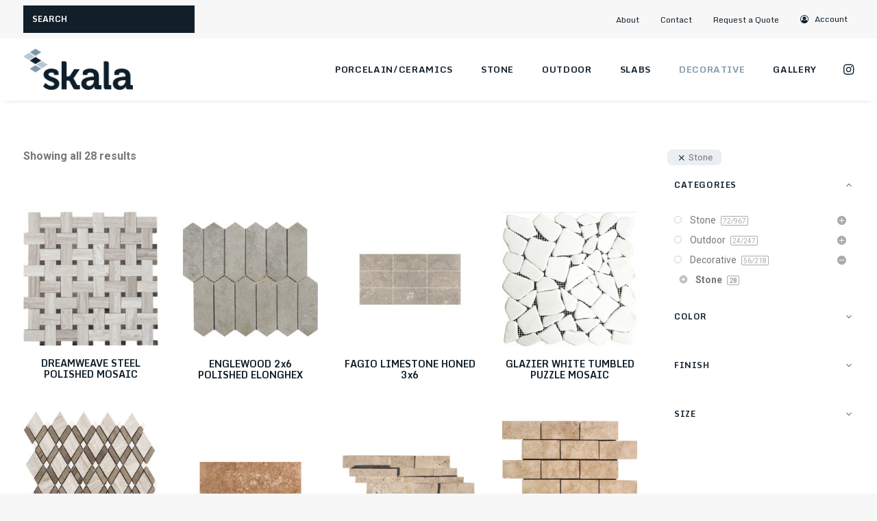

--- FILE ---
content_type: text/html; charset=UTF-8
request_url: https://www.skalatile.com/product-category/decorative/stone-decorative/
body_size: 32247
content:
<!DOCTYPE html>
<html class="no-touch" lang="en-US" xmlns="http://www.w3.org/1999/xhtml">
<head>
<meta http-equiv="Content-Type" content="text/html; charset=UTF-8">
<meta name="viewport" content="width=device-width, initial-scale=1">
<link rel="profile" href="http://gmpg.org/xfn/11">
<link rel="pingback" href="https://www.skalatile.com/xmlrpc.php">
<meta name='robots' content='index, follow, max-image-preview:large, max-snippet:-1, max-video-preview:-1' />
	<style>img:is([sizes="auto" i], [sizes^="auto," i]) { contain-intrinsic-size: 3000px 1500px }</style>
	
	<!-- This site is optimized with the Yoast SEO Premium plugin v26.5 (Yoast SEO v26.5) - https://yoast.com/wordpress/plugins/seo/ -->
	<title>Stone | Skala</title>
<link crossorigin data-rocket-preconnect href="https://fonts.googleapis.com" rel="preconnect">
<link crossorigin data-rocket-preconnect href="https://www.googletagmanager.com" rel="preconnect">
<link data-rocket-preload as="style" href="https://fonts.googleapis.com/css?family=Roboto%3A100%2C100italic%2C300%2C300italic%2Cregular%2Citalic%2C500%2C500italic%2C700%2C700italic%2C900%2C900italic%7CMonda%3Aregular%2C700&#038;subset=vietnamese%2Cgreek%2Ccyrillic-ext%2Ccyrillic%2Cgreek-ext%2Clatin%2Clatin-ext&#038;display=swap" rel="preload">
<link href="https://fonts.googleapis.com/css?family=Roboto%3A100%2C100italic%2C300%2C300italic%2Cregular%2Citalic%2C500%2C500italic%2C700%2C700italic%2C900%2C900italic%7CMonda%3Aregular%2C700&#038;subset=vietnamese%2Cgreek%2Ccyrillic-ext%2Ccyrillic%2Cgreek-ext%2Clatin%2Clatin-ext&#038;display=swap" media="print" onload="this.media=&#039;all&#039;" rel="stylesheet">
<noscript><link rel="stylesheet" href="https://fonts.googleapis.com/css?family=Roboto%3A100%2C100italic%2C300%2C300italic%2Cregular%2Citalic%2C500%2C500italic%2C700%2C700italic%2C900%2C900italic%7CMonda%3Aregular%2C700&#038;subset=vietnamese%2Cgreek%2Ccyrillic-ext%2Ccyrillic%2Cgreek-ext%2Clatin%2Clatin-ext&#038;display=swap"></noscript><link rel="preload" data-rocket-preload as="image" href="https://www.skalatile.com/wp-content/uploads/2021/12/43053_-ENGLEWOOD_2x6_POLISHED_ELONGHEX-uai-258x258.jpg" fetchpriority="high">
	<link rel="canonical" href="https://www.skalatile.com/product-category/decorative/stone-decorative/" />
	<meta property="og:locale" content="en_US" />
	<meta property="og:type" content="article" />
	<meta property="og:title" content="Stone Archives" />
	<meta property="og:url" content="https://www.skalatile.com/product-category/decorative/stone-decorative/" />
	<meta property="og:site_name" content="Skala" />
	<meta name="twitter:card" content="summary_large_image" />
	<script type="application/ld+json" class="yoast-schema-graph">{"@context":"https://schema.org","@graph":[{"@type":"CollectionPage","@id":"https://www.skalatile.com/product-category/decorative/stone-decorative/","url":"https://www.skalatile.com/product-category/decorative/stone-decorative/","name":"Stone | Skala","isPartOf":{"@id":"https://www.skalatile.com/#website"},"primaryImageOfPage":{"@id":"https://www.skalatile.com/product-category/decorative/stone-decorative/#primaryimage"},"image":{"@id":"https://www.skalatile.com/product-category/decorative/stone-decorative/#primaryimage"},"thumbnailUrl":"https://www.skalatile.com/wp-content/uploads/2021/12/40797_-DREAMWEAVE_STEEL_POLISHED_MOSAIC.jpg","breadcrumb":{"@id":"https://www.skalatile.com/product-category/decorative/stone-decorative/#breadcrumb"},"inLanguage":"en-US"},{"@type":"ImageObject","inLanguage":"en-US","@id":"https://www.skalatile.com/product-category/decorative/stone-decorative/#primaryimage","url":"https://www.skalatile.com/wp-content/uploads/2021/12/40797_-DREAMWEAVE_STEEL_POLISHED_MOSAIC.jpg","contentUrl":"https://www.skalatile.com/wp-content/uploads/2021/12/40797_-DREAMWEAVE_STEEL_POLISHED_MOSAIC.jpg","width":800,"height":797},{"@type":"BreadcrumbList","@id":"https://www.skalatile.com/product-category/decorative/stone-decorative/#breadcrumb","itemListElement":[{"@type":"ListItem","position":1,"name":"Home","item":"https://www.skalatile.com/"},{"@type":"ListItem","position":2,"name":"Decorative","item":"https://www.skalatile.com/product-category/decorative/"},{"@type":"ListItem","position":3,"name":"Stone"}]},{"@type":"WebSite","@id":"https://www.skalatile.com/#website","url":"https://www.skalatile.com/","name":"Skala","description":"Stone &amp; Tile","publisher":{"@id":"https://www.skalatile.com/#organization"},"potentialAction":[{"@type":"SearchAction","target":{"@type":"EntryPoint","urlTemplate":"https://www.skalatile.com/?s={search_term_string}"},"query-input":{"@type":"PropertyValueSpecification","valueRequired":true,"valueName":"search_term_string"}}],"inLanguage":"en-US"},{"@type":"Organization","@id":"https://www.skalatile.com/#organization","name":"Skala Tile","url":"https://www.skalatile.com/","logo":{"@type":"ImageObject","inLanguage":"en-US","@id":"https://www.skalatile.com/#/schema/logo/image/","url":"https://skalatile.com/wp-content/uploads/2018/05/logo.png","contentUrl":"https://skalatile.com/wp-content/uploads/2018/05/logo.png","width":360,"height":135,"caption":"Skala Tile"},"image":{"@id":"https://www.skalatile.com/#/schema/logo/image/"},"sameAs":["https://www.instagram.com/skalatile/"]}]}</script>
	<!-- / Yoast SEO Premium plugin. -->


<link rel='dns-prefetch' href='//fonts.googleapis.com' />
<link href='https://fonts.gstatic.com' crossorigin rel='preconnect' />
<link rel='stylesheet' id='wp-block-library-css' href='https://www.skalatile.com/wp-includes/css/dist/block-library/style.min.css?ver=6.8.3' type='text/css' media='all' />
<style id='classic-theme-styles-inline-css' type='text/css'>
/*! This file is auto-generated */
.wp-block-button__link{color:#fff;background-color:#32373c;border-radius:9999px;box-shadow:none;text-decoration:none;padding:calc(.667em + 2px) calc(1.333em + 2px);font-size:1.125em}.wp-block-file__button{background:#32373c;color:#fff;text-decoration:none}
</style>
<link rel='stylesheet' id='selectize-css' href='https://www.skalatile.com/wp-content/plugins/woocommerce-product-search/css/selectize/selectize.min.css?ver=6.8.0' type='text/css' media='all' />
<link rel='stylesheet' id='wps-price-slider-css' href='https://www.skalatile.com/wp-content/plugins/woocommerce-product-search/css/price-slider.min.css?ver=6.8.0' type='text/css' media='all' />
<link rel='stylesheet' id='product-search-css' href='https://www.skalatile.com/wp-content/plugins/woocommerce-product-search/css/product-search.min.css?ver=6.8.0' type='text/css' media='all' />
<style id='global-styles-inline-css' type='text/css'>
:root{--wp--preset--aspect-ratio--square: 1;--wp--preset--aspect-ratio--4-3: 4/3;--wp--preset--aspect-ratio--3-4: 3/4;--wp--preset--aspect-ratio--3-2: 3/2;--wp--preset--aspect-ratio--2-3: 2/3;--wp--preset--aspect-ratio--16-9: 16/9;--wp--preset--aspect-ratio--9-16: 9/16;--wp--preset--color--black: #000000;--wp--preset--color--cyan-bluish-gray: #abb8c3;--wp--preset--color--white: #ffffff;--wp--preset--color--pale-pink: #f78da7;--wp--preset--color--vivid-red: #cf2e2e;--wp--preset--color--luminous-vivid-orange: #ff6900;--wp--preset--color--luminous-vivid-amber: #fcb900;--wp--preset--color--light-green-cyan: #7bdcb5;--wp--preset--color--vivid-green-cyan: #00d084;--wp--preset--color--pale-cyan-blue: #8ed1fc;--wp--preset--color--vivid-cyan-blue: #0693e3;--wp--preset--color--vivid-purple: #9b51e0;--wp--preset--gradient--vivid-cyan-blue-to-vivid-purple: linear-gradient(135deg,rgba(6,147,227,1) 0%,rgb(155,81,224) 100%);--wp--preset--gradient--light-green-cyan-to-vivid-green-cyan: linear-gradient(135deg,rgb(122,220,180) 0%,rgb(0,208,130) 100%);--wp--preset--gradient--luminous-vivid-amber-to-luminous-vivid-orange: linear-gradient(135deg,rgba(252,185,0,1) 0%,rgba(255,105,0,1) 100%);--wp--preset--gradient--luminous-vivid-orange-to-vivid-red: linear-gradient(135deg,rgba(255,105,0,1) 0%,rgb(207,46,46) 100%);--wp--preset--gradient--very-light-gray-to-cyan-bluish-gray: linear-gradient(135deg,rgb(238,238,238) 0%,rgb(169,184,195) 100%);--wp--preset--gradient--cool-to-warm-spectrum: linear-gradient(135deg,rgb(74,234,220) 0%,rgb(151,120,209) 20%,rgb(207,42,186) 40%,rgb(238,44,130) 60%,rgb(251,105,98) 80%,rgb(254,248,76) 100%);--wp--preset--gradient--blush-light-purple: linear-gradient(135deg,rgb(255,206,236) 0%,rgb(152,150,240) 100%);--wp--preset--gradient--blush-bordeaux: linear-gradient(135deg,rgb(254,205,165) 0%,rgb(254,45,45) 50%,rgb(107,0,62) 100%);--wp--preset--gradient--luminous-dusk: linear-gradient(135deg,rgb(255,203,112) 0%,rgb(199,81,192) 50%,rgb(65,88,208) 100%);--wp--preset--gradient--pale-ocean: linear-gradient(135deg,rgb(255,245,203) 0%,rgb(182,227,212) 50%,rgb(51,167,181) 100%);--wp--preset--gradient--electric-grass: linear-gradient(135deg,rgb(202,248,128) 0%,rgb(113,206,126) 100%);--wp--preset--gradient--midnight: linear-gradient(135deg,rgb(2,3,129) 0%,rgb(40,116,252) 100%);--wp--preset--font-size--small: 13px;--wp--preset--font-size--medium: 20px;--wp--preset--font-size--large: 36px;--wp--preset--font-size--x-large: 42px;--wp--preset--spacing--20: 0.44rem;--wp--preset--spacing--30: 0.67rem;--wp--preset--spacing--40: 1rem;--wp--preset--spacing--50: 1.5rem;--wp--preset--spacing--60: 2.25rem;--wp--preset--spacing--70: 3.38rem;--wp--preset--spacing--80: 5.06rem;--wp--preset--shadow--natural: 6px 6px 9px rgba(0, 0, 0, 0.2);--wp--preset--shadow--deep: 12px 12px 50px rgba(0, 0, 0, 0.4);--wp--preset--shadow--sharp: 6px 6px 0px rgba(0, 0, 0, 0.2);--wp--preset--shadow--outlined: 6px 6px 0px -3px rgba(255, 255, 255, 1), 6px 6px rgba(0, 0, 0, 1);--wp--preset--shadow--crisp: 6px 6px 0px rgba(0, 0, 0, 1);}:where(.is-layout-flex){gap: 0.5em;}:where(.is-layout-grid){gap: 0.5em;}body .is-layout-flex{display: flex;}.is-layout-flex{flex-wrap: wrap;align-items: center;}.is-layout-flex > :is(*, div){margin: 0;}body .is-layout-grid{display: grid;}.is-layout-grid > :is(*, div){margin: 0;}:where(.wp-block-columns.is-layout-flex){gap: 2em;}:where(.wp-block-columns.is-layout-grid){gap: 2em;}:where(.wp-block-post-template.is-layout-flex){gap: 1.25em;}:where(.wp-block-post-template.is-layout-grid){gap: 1.25em;}.has-black-color{color: var(--wp--preset--color--black) !important;}.has-cyan-bluish-gray-color{color: var(--wp--preset--color--cyan-bluish-gray) !important;}.has-white-color{color: var(--wp--preset--color--white) !important;}.has-pale-pink-color{color: var(--wp--preset--color--pale-pink) !important;}.has-vivid-red-color{color: var(--wp--preset--color--vivid-red) !important;}.has-luminous-vivid-orange-color{color: var(--wp--preset--color--luminous-vivid-orange) !important;}.has-luminous-vivid-amber-color{color: var(--wp--preset--color--luminous-vivid-amber) !important;}.has-light-green-cyan-color{color: var(--wp--preset--color--light-green-cyan) !important;}.has-vivid-green-cyan-color{color: var(--wp--preset--color--vivid-green-cyan) !important;}.has-pale-cyan-blue-color{color: var(--wp--preset--color--pale-cyan-blue) !important;}.has-vivid-cyan-blue-color{color: var(--wp--preset--color--vivid-cyan-blue) !important;}.has-vivid-purple-color{color: var(--wp--preset--color--vivid-purple) !important;}.has-black-background-color{background-color: var(--wp--preset--color--black) !important;}.has-cyan-bluish-gray-background-color{background-color: var(--wp--preset--color--cyan-bluish-gray) !important;}.has-white-background-color{background-color: var(--wp--preset--color--white) !important;}.has-pale-pink-background-color{background-color: var(--wp--preset--color--pale-pink) !important;}.has-vivid-red-background-color{background-color: var(--wp--preset--color--vivid-red) !important;}.has-luminous-vivid-orange-background-color{background-color: var(--wp--preset--color--luminous-vivid-orange) !important;}.has-luminous-vivid-amber-background-color{background-color: var(--wp--preset--color--luminous-vivid-amber) !important;}.has-light-green-cyan-background-color{background-color: var(--wp--preset--color--light-green-cyan) !important;}.has-vivid-green-cyan-background-color{background-color: var(--wp--preset--color--vivid-green-cyan) !important;}.has-pale-cyan-blue-background-color{background-color: var(--wp--preset--color--pale-cyan-blue) !important;}.has-vivid-cyan-blue-background-color{background-color: var(--wp--preset--color--vivid-cyan-blue) !important;}.has-vivid-purple-background-color{background-color: var(--wp--preset--color--vivid-purple) !important;}.has-black-border-color{border-color: var(--wp--preset--color--black) !important;}.has-cyan-bluish-gray-border-color{border-color: var(--wp--preset--color--cyan-bluish-gray) !important;}.has-white-border-color{border-color: var(--wp--preset--color--white) !important;}.has-pale-pink-border-color{border-color: var(--wp--preset--color--pale-pink) !important;}.has-vivid-red-border-color{border-color: var(--wp--preset--color--vivid-red) !important;}.has-luminous-vivid-orange-border-color{border-color: var(--wp--preset--color--luminous-vivid-orange) !important;}.has-luminous-vivid-amber-border-color{border-color: var(--wp--preset--color--luminous-vivid-amber) !important;}.has-light-green-cyan-border-color{border-color: var(--wp--preset--color--light-green-cyan) !important;}.has-vivid-green-cyan-border-color{border-color: var(--wp--preset--color--vivid-green-cyan) !important;}.has-pale-cyan-blue-border-color{border-color: var(--wp--preset--color--pale-cyan-blue) !important;}.has-vivid-cyan-blue-border-color{border-color: var(--wp--preset--color--vivid-cyan-blue) !important;}.has-vivid-purple-border-color{border-color: var(--wp--preset--color--vivid-purple) !important;}.has-vivid-cyan-blue-to-vivid-purple-gradient-background{background: var(--wp--preset--gradient--vivid-cyan-blue-to-vivid-purple) !important;}.has-light-green-cyan-to-vivid-green-cyan-gradient-background{background: var(--wp--preset--gradient--light-green-cyan-to-vivid-green-cyan) !important;}.has-luminous-vivid-amber-to-luminous-vivid-orange-gradient-background{background: var(--wp--preset--gradient--luminous-vivid-amber-to-luminous-vivid-orange) !important;}.has-luminous-vivid-orange-to-vivid-red-gradient-background{background: var(--wp--preset--gradient--luminous-vivid-orange-to-vivid-red) !important;}.has-very-light-gray-to-cyan-bluish-gray-gradient-background{background: var(--wp--preset--gradient--very-light-gray-to-cyan-bluish-gray) !important;}.has-cool-to-warm-spectrum-gradient-background{background: var(--wp--preset--gradient--cool-to-warm-spectrum) !important;}.has-blush-light-purple-gradient-background{background: var(--wp--preset--gradient--blush-light-purple) !important;}.has-blush-bordeaux-gradient-background{background: var(--wp--preset--gradient--blush-bordeaux) !important;}.has-luminous-dusk-gradient-background{background: var(--wp--preset--gradient--luminous-dusk) !important;}.has-pale-ocean-gradient-background{background: var(--wp--preset--gradient--pale-ocean) !important;}.has-electric-grass-gradient-background{background: var(--wp--preset--gradient--electric-grass) !important;}.has-midnight-gradient-background{background: var(--wp--preset--gradient--midnight) !important;}.has-small-font-size{font-size: var(--wp--preset--font-size--small) !important;}.has-medium-font-size{font-size: var(--wp--preset--font-size--medium) !important;}.has-large-font-size{font-size: var(--wp--preset--font-size--large) !important;}.has-x-large-font-size{font-size: var(--wp--preset--font-size--x-large) !important;}
:where(.wp-block-post-template.is-layout-flex){gap: 1.25em;}:where(.wp-block-post-template.is-layout-grid){gap: 1.25em;}
:where(.wp-block-columns.is-layout-flex){gap: 2em;}:where(.wp-block-columns.is-layout-grid){gap: 2em;}
:root :where(.wp-block-pullquote){font-size: 1.5em;line-height: 1.6;}
</style>

<style id='woocommerce-inline-inline-css' type='text/css'>
.woocommerce form .form-row .required { visibility: visible; }
</style>
<link rel='stylesheet' id='brands-styles-css' href='https://www.skalatile.com/wp-content/plugins/woocommerce/assets/css/brands.css?ver=10.1.2' type='text/css' media='all' />
<link rel='stylesheet' id='uncode-style-css' href='https://www.skalatile.com/wp-content/themes/uncode/library/css/style.css' type='text/css' media='all' />
<style id='uncode-style-inline-css' type='text/css'>

@media (max-width: 959px) { .navbar-brand > * { height: 36px !important;}}
@media (min-width: 960px) { .limit-width { max-width: 1200px; margin: auto;}}
.menu-primary ul.menu-smart > li > a, .menu-primary ul.menu-smart li.dropdown > a, .menu-primary ul.menu-smart li.mega-menu > a, .vmenu-container ul.menu-smart > li > a, .vmenu-container ul.menu-smart li.dropdown > a { text-transform: uppercase; }
.menu-primary ul.menu-smart ul a, .vmenu-container ul.menu-smart ul a { text-transform: uppercase; }
#changer-back-color { transition: background-color 1000ms cubic-bezier(0.25, 1, 0.5, 1) !important; } #changer-back-color > div { transition: opacity 1000ms cubic-bezier(0.25, 1, 0.5, 1) !important; } body.bg-changer-init.disable-hover .main-wrapper .style-light,  body.bg-changer-init.disable-hover .main-wrapper .style-light h1,  body.bg-changer-init.disable-hover .main-wrapper .style-light h2, body.bg-changer-init.disable-hover .main-wrapper .style-light h3, body.bg-changer-init.disable-hover .main-wrapper .style-light h4, body.bg-changer-init.disable-hover .main-wrapper .style-light h5, body.bg-changer-init.disable-hover .main-wrapper .style-light h6, body.bg-changer-init.disable-hover .main-wrapper .style-light a, body.bg-changer-init.disable-hover .main-wrapper .style-dark, body.bg-changer-init.disable-hover .main-wrapper .style-dark h1, body.bg-changer-init.disable-hover .main-wrapper .style-dark h2, body.bg-changer-init.disable-hover .main-wrapper .style-dark h3, body.bg-changer-init.disable-hover .main-wrapper .style-dark h4, body.bg-changer-init.disable-hover .main-wrapper .style-dark h5, body.bg-changer-init.disable-hover .main-wrapper .style-dark h6, body.bg-changer-init.disable-hover .main-wrapper .style-dark a { transition: color 1000ms cubic-bezier(0.25, 1, 0.5, 1) !important; }
</style>
<link rel='stylesheet' id='uncode-custom-style-css' href='https://www.skalatile.com/wp-content/themes/uncode/library/css/style-custom.css?ver=2.9.4.5' type='text/css' media='all' />
<link rel='stylesheet' id='child-style-css' href='https://www.skalatile.com/wp-content/themes/uncode-child/style.css' type='text/css' media='all' />
<link rel='stylesheet' id='uncode-woocommerce-css' href='https://www.skalatile.com/wp-content/themes/uncode/library/css/woocommerce.css?ver=2.9.4.5' type='text/css' media='all' />
<link rel='stylesheet' id='uncode-icons-css' href='https://www.skalatile.com/wp-content/themes/uncode/library/css/uncode-icons.css?ver=2.9.4.5' type='text/css' media='all' />
<link rel='stylesheet' id='yith_ywraq_frontend-css' href='https://www.skalatile.com/wp-content/plugins/yith-woocommerce-request-a-quote-premium/assets/css/ywraq-frontend.css?ver=4.25.1' type='text/css' media='all' />
<style id='yith_ywraq_frontend-inline-css' type='text/css'>
:root {
		--ywraq_layout_button_bg_color: #111f2a;
		--ywraq_layout_button_bg_color_hover: #ffffff;
		--ywraq_layout_button_border_color: #111f2a;
		--ywraq_layout_button_border_color_hover: #ffffff;
		--ywraq_layout_button_color: #fff;
		--ywraq_layout_button_color_hover: #111f2a;
		
		--ywraq_checkout_button_bg_color: #0066b4;
		--ywraq_checkout_button_bg_color_hover: #044a80;
		--ywraq_checkout_button_border_color: #0066b4;
		--ywraq_checkout_button_border_color_hover: #044a80;
		--ywraq_checkout_button_color: #ffffff;
		--ywraq_checkout_button_color_hover: #ffffff;
		
		--ywraq_accept_button_bg_color: #0066b4;
		--ywraq_accept_button_bg_color_hover: #044a80;
		--ywraq_accept_button_border_color: #0066b4;
		--ywraq_accept_button_border_color_hover: #044a80;
		--ywraq_accept_button_color: #ffffff;
		--ywraq_accept_button_color_hover: #ffffff;
		
		--ywraq_reject_button_bg_color: transparent;
		--ywraq_reject_button_bg_color_hover: #CC2B2B;
		--ywraq_reject_button_border_color: #CC2B2B;
		--ywraq_reject_button_border_color_hover: #CC2B2B;
		--ywraq_reject_button_color: #CC2B2B;
		--ywraq_reject_button_color_hover: #ffffff;
		}		

</style>
<link rel='stylesheet' id='prdctfltr-css' href='https://www.skalatile.com/wp-content/plugins/prdctfltr/includes/css/styles.css?ver=8.2.1' type='text/css' media='all' />
<script type="text/javascript" src="https://www.skalatile.com/wp-includes/js/jquery/jquery.min.js?ver=3.7.1" id="jquery-core-js"></script>
<script type="text/javascript" src="https://www.skalatile.com/wp-includes/js/jquery/jquery-migrate.min.js?ver=3.4.1" id="jquery-migrate-js"></script>
<script type="text/javascript" src="https://www.skalatile.com/wp-content/plugins/woocommerce/assets/js/jquery-blockui/jquery.blockUI.min.js?ver=2.7.0-wc.10.1.2" id="jquery-blockui-js" data-wp-strategy="defer"></script>
<script type="text/javascript" id="wc-add-to-cart-js-extra">
/* <![CDATA[ */
var wc_add_to_cart_params = {"ajax_url":"\/wp-admin\/admin-ajax.php","wc_ajax_url":"\/?wc-ajax=%%endpoint%%","i18n_view_cart":"View cart","cart_url":"https:\/\/www.skalatile.com\/?page_id=13","is_cart":"","cart_redirect_after_add":"no"};
/* ]]> */
</script>
<script type="text/javascript" src="https://www.skalatile.com/wp-content/plugins/woocommerce/assets/js/frontend/add-to-cart.min.js?ver=10.1.2" id="wc-add-to-cart-js" data-wp-strategy="defer"></script>
<script type="text/javascript" src="https://www.skalatile.com/wp-content/plugins/woocommerce/assets/js/js-cookie/js.cookie.min.js?ver=2.1.4-wc.10.1.2" id="js-cookie-js" data-wp-strategy="defer"></script>
<script type="text/javascript" id="woocommerce-js-extra">
/* <![CDATA[ */
var woocommerce_params = {"ajax_url":"\/wp-admin\/admin-ajax.php","wc_ajax_url":"\/?wc-ajax=%%endpoint%%","i18n_password_show":"Show password","i18n_password_hide":"Hide password"};
/* ]]> */
</script>
<script type="text/javascript" src="https://www.skalatile.com/wp-content/plugins/woocommerce/assets/js/frontend/woocommerce.min.js?ver=10.1.2" id="woocommerce-js" defer="defer" data-wp-strategy="defer"></script>
<script type="text/javascript" src="https://www.skalatile.com/wp-content/plugins/uncode-js_composer/assets/js/vendors/woocommerce-add-to-cart.js?ver=8.5" id="vc_woocommerce-add-to-cart-js-js"></script>
<script type="text/javascript" src="/wp-content/themes/uncode/library/js/ai-uncode.min.js" data-limit-density='true' data-use-orientation-width='true' id="uncodeAI" data-async='true' data-home="/" data-path="/" data-breakpoints-images="258,516,720,1032,1440,2064,2880" id="ai-uncode-js"></script>
<script type="text/javascript" id="uncode-init-js-extra">
/* <![CDATA[ */
var SiteParameters = {"days":"days","hours":"hours","minutes":"minutes","seconds":"seconds","constant_scroll":"on","scroll_speed":"2","parallax_factor":"0.25","loading":"Loading\u2026","slide_name":"slide","slide_footer":"footer","ajax_url":"https:\/\/www.skalatile.com\/wp-admin\/admin-ajax.php","nonce_adaptive_images":"538ae88992","nonce_srcset_async":"1272c5b163","enable_debug":"","block_mobile_videos":"","is_frontend_editor":"","main_width":["1200","px"],"mobile_parallax_allowed":"","listen_for_screen_update":"1","wireframes_plugin_active":"","sticky_elements":"off","resize_quality":"90","register_metadata":"","bg_changer_time":"1000","update_wc_fragments":"1","optimize_shortpixel_image":"","menu_mobile_offcanvas_gap":"45","custom_cursor_selector":"[href], .trigger-overlay, .owl-next, .owl-prev, .owl-dot, input[type=\"submit\"], input[type=\"checkbox\"], button[type=\"submit\"], a[class^=\"ilightbox\"], .ilightbox-thumbnail, .ilightbox-prev, .ilightbox-next, .overlay-close, .unmodal-close, .qty-inset > span, .share-button li, .uncode-post-titles .tmb.tmb-click-area, .btn-link, .tmb-click-row .t-inside, .lg-outer button, .lg-thumb img, a[data-lbox], .uncode-close-offcanvas-overlay, .uncode-nav-next, .uncode-nav-prev, .uncode-nav-index","mobile_parallax_animation":"","lbox_enhanced":"","native_media_player":"","vimeoPlayerParams":"?autoplay=0","ajax_filter_key_search":"key","ajax_filter_key_unfilter":"unfilter","index_pagination_disable_scroll":"","index_pagination_scroll_to":"","uncode_wc_popup_cart_qty":"","disable_hover_hack":"","uncode_nocookie":"","menuHideOnClick":"1","smoothScroll":"","smoothScrollDisableHover":"","smoothScrollQuery":"960","uncode_force_onepage_dots":"","uncode_smooth_scroll_safe":"","uncode_lb_add_galleries":", .gallery","uncode_lb_add_items":", .gallery .gallery-item a","uncode_prev_label":"Previous","uncode_next_label":"Next","uncode_slide_label":"Slide","uncode_share_label":"Share on %","uncode_has_ligatures":"","uncode_is_accessible":"","uncode_carousel_itemSelector":"*:not(.hidden)","uncode_adaptive":"1","ai_breakpoints":"258,516,720,1032,1440,2064,2880","uncode_adaptive_async":"1","uncode_limit_width":"1200px"};
/* ]]> */
</script>
<script type="text/javascript" src="https://www.skalatile.com/wp-content/themes/uncode/library/js/init.min.js?ver=2.9.4.5" id="uncode-init-js"></script>
<script></script><link rel="https://api.w.org/" href="https://www.skalatile.com/wp-json/" /><link rel="alternate" title="JSON" type="application/json" href="https://www.skalatile.com/wp-json/wp/v2/product_cat/69" />	<noscript><style>.woocommerce-product-gallery{ opacity: 1 !important; }</style></noscript>
	<link rel="icon" href="https://www.skalatile.com/wp-content/uploads/2018/05/favicon-64x64.png" sizes="32x32" />
<link rel="icon" href="https://www.skalatile.com/wp-content/uploads/2018/05/favicon.png" sizes="192x192" />
<link rel="apple-touch-icon" href="https://www.skalatile.com/wp-content/uploads/2018/05/favicon.png" />
<meta name="msapplication-TileImage" content="https://www.skalatile.com/wp-content/uploads/2018/05/favicon.png" />
<meta name="generator" content="XforWooCommerce.com - Product Filter for WooCommerce"/><noscript><style> .wpb_animate_when_almost_visible { opacity: 1; }</style></noscript><meta name="generator" content="WP Rocket 3.19.4" data-wpr-features="wpr_preconnect_external_domains wpr_oci wpr_desktop" /></head>
<body class="archive tax-product_cat term-stone-decorative term-69 wp-theme-uncode wp-child-theme-uncode-child  style-color-lxmt-bg theme-uncode woocommerce woocommerce-page woocommerce-no-js hormenu-position-left megamenu-full-submenu hmenu hmenu-position-right header-full-width main-center-align menu-mobile-transparent menu-sticky-mobile menu-mobile-default wc-zoom-enabled mobile-parallax-not-allowed ilb-no-bounce adaptive-images-async qw-body-scroll-disabled no-qty-fx uncode-sidecart-mobile-disabled prdctfltr-shop wpb-js-composer js-comp-ver-8.5 vc_responsive" data-border="0">

			<div  id="vh_layout_help"></div><div  class="body-borders" data-border="0"><div  class="top-border body-border-shadow"></div><div  class="right-border body-border-shadow"></div><div  class="bottom-border body-border-shadow"></div><div  class="left-border body-border-shadow"></div><div  class="top-border style-light-bg"></div><div  class="right-border style-light-bg"></div><div  class="bottom-border style-light-bg"></div><div  class="left-border style-light-bg"></div></div>	<div  class="box-wrapper">
		<div  class="box-container">
		<script type="text/javascript" id="initBox">UNCODE.initBox();</script>
		<div  class="menu-wrapper menu-shrink menu-sticky menu-sticky-mobile">
													<div class="top-menu navbar menu-secondary menu-light submenu-light style-color-xsdn-bg top-menu-padding mobile-hidden tablet-hidden single-h-padding">
																		<div class="row-menu">
																			<div class="row-menu-inner"><div class="col-lg-0 middle">
																					<div class="menu-bloginfo">
																						<div class="menu-bloginfo-inner style-light">
																							<div id="product-search-1" class="product-search floating"><div class="product-search-form"><form id="product-search-form-1" class="product-search-form " action="https://www.skalatile.com/" method="get"><label class="screen-reader-text" for="product-search-field-1">Search</label><input id="product-search-field-1" name="s" type="text" class="product-search-field" placeholder="Search" autocomplete="off"/><input type="hidden" name="post_type" value="product"/><input type="hidden" name="title" value="1"/><input type="hidden" name="excerpt" value="1"/><input type="hidden" name="content" value="1"/><input type="hidden" name="categories" value="1"/><input type="hidden" name="attributes" value="1"/><input type="hidden" name="tags" value="1"/><input type="hidden" name="sku" value="1"/><input type="hidden" name="ixwps" value="1"/><span title="Clear" aria-label="Clear" class="product-search-field-clear" style="display:none"></span><noscript><button type="submit">Search</button></noscript></form></div><div id="product-search-results-1" class="product-search-results"><div id="product-search-results-content-1" class="product-search-results-content" style=""></div></div></div>
																						</div>
																					</div>
																				</div>
																				<div class="col-lg-12 menu-horizontal">
																					<div class="navbar-topmenu navbar-nav-last"><ul id="menu-secondary-logged-out" class="menu-smart menu-mini sm" role="menu"><li role="menuitem"  id="menu-item-337" class="menu-item menu-item-type-post_type menu-item-object-page menu-item-337 menu-item-link"><a href="https://www.skalatile.com/about/">About<i class="fa fa-angle-right fa-dropdown"></i></a></li>
<li role="menuitem"  id="menu-item-338" class="menu-item menu-item-type-post_type menu-item-object-page menu-item-338 menu-item-link"><a href="https://www.skalatile.com/contact-us/">Contact<i class="fa fa-angle-right fa-dropdown"></i></a></li>
<li role="menuitem"  id="menu-item-4026" class="menu-item menu-item-type-post_type menu-item-object-page menu-item-4026 menu-item-link"><a href="https://www.skalatile.com/request-quote/">Request a Quote<i class="fa fa-angle-right fa-dropdown"></i></a></li>
<li role="menuitem"  id="menu-item-4054" class="menu-item menu-item-type-custom menu-item-object-custom menu-item-has-children menu-item-4054 dropdown menu-item-link"><a title="Account" href="#" data-toggle="dropdown" class="dropdown-toggle" role="button"><i class="menu-icon fa fa-user-circle-o"></i><span class="skala-acc">Account</span><i class="fa fa-angle-down fa-dropdown"></i></a>
<ul role="menu" class="drop-menu">
	<li role="menuitem"  id="menu-item-4293" class="menu-item menu-item-type-post_type menu-item-object-page menu-item-4293"><a href="https://www.skalatile.com/apply-for-an-account/">Apply for an Account<i class="fa fa-angle-right fa-dropdown"></i></a></li>
	<li role="menuitem"  id="menu-item-7424" class="menu-item menu-item-type-custom menu-item-object-custom menu-item-7424"><a href="https://www.skalatile.com/my-account/">Log In<i class="fa fa-angle-right fa-dropdown"></i></a></li>
</ul>
</li>
</ul></div>
																				</div></div>
																		</div>
																	</div>
													<header id="masthead" class="navbar menu-primary menu-light submenu-dark menu-transparent menu-add-padding style-light-original single-h-padding menu-absolute menu-animated menu-with-logo">
														<div class="menu-container style-color-xsdn-bg menu-borders menu-shadows" role="navigation">
															<div class="row-menu">
																<div class="row-menu-inner">
																	<div id="logo-container-mobile" class="col-lg-0 logo-container middle">
																		<div id="main-logo" class="navbar-header style-light">
																			<a href="https://www.skalatile.com/" class="navbar-brand" data-minheight="36" aria-label="Skala"><div class="logo-image main-logo  logo-light" data-maxheight="60" style="height: 60px;"><img decoding="async" src="https://www.skalatile.com/wp-content/uploads/2018/05/logo.png" alt="logo" width="360" height="135" class="img-responsive" /></div><div class="logo-image main-logo  logo-dark" data-maxheight="60" style="height: 60px;display:none;"><img decoding="async" src="https://www.skalatile.com/wp-content/uploads/2018/05/logo_white.png" alt="logo" width="360" height="135" class="img-responsive" /></div></a>
																		</div>
																		<div class="mmb-container"><div class="mobile-additional-icons"></div><div class="mobile-menu-button mobile-menu-button-light lines-button" aria-label="Toggle menu" role="button" tabindex="0"><span class="lines"><span></span></span></div></div>
																	</div>
																	<div class="col-lg-12 main-menu-container middle">
																		<div class="menu-horizontal ">
																			<div class="menu-horizontal-inner">
																				<div class="nav navbar-nav navbar-main navbar-nav-first"><ul id="menu-mainmenu" class="menu-primary-inner menu-smart sm" role="menu"><li role="menuitem"  id="menu-item-4060" class="skala-mobile-search menu-item menu-item-type-gs_sim menu-item-object-gs_sim menu-item-4060 menu-item-link"><div id="product-search-0" class="product-search floating"><div class="product-search-form"><form id="product-search-form-0" class="product-search-form " action="https://www.skalatile.com/" method="get"><label class="screen-reader-text" for="product-search-field-0">Search</label><input id="product-search-field-0" name="s" type="text" class="product-search-field" placeholder="Search" autocomplete="off"/><input type="hidden" name="post_type" value="product"/><input type="hidden" name="title" value="1"/><input type="hidden" name="excerpt" value="1"/><input type="hidden" name="content" value="1"/><input type="hidden" name="categories" value="1"/><input type="hidden" name="attributes" value="1"/><input type="hidden" name="tags" value="1"/><input type="hidden" name="sku" value="1"/><input type="hidden" name="ixwps" value="1"/><span title="Clear" aria-label="Clear" class="product-search-field-clear" style="display:none"></span><noscript><button type="submit">?</button></noscript></form></div><div id="product-search-results-0" class="product-search-results"><div id="product-search-results-content-0" class="product-search-results-content" style=""></div></div></div></li>
<li role="menuitem"  id="menu-item-208" class="menu-item menu-item-type-taxonomy menu-item-object-product_cat menu-item-has-children menu-item-208 dropdown menu-item-link"><a href="https://www.skalatile.com/product-category/porcelain-ceramics/" data-toggle="dropdown" class="dropdown-toggle" data-type="title">Porcelain/Ceramics<i class="fa fa-angle-down fa-dropdown"></i></a>
<ul role="menu" class="drop-menu">
	<li role="menuitem"  id="menu-item-209" class="menu-item menu-item-type-taxonomy menu-item-object-product_cat menu-item-209"><a href="https://www.skalatile.com/product-category/porcelain-ceramics/wood-look/">Wood Look<i class="fa fa-angle-right fa-dropdown"></i></a></li>
	<li role="menuitem"  id="menu-item-210" class="menu-item menu-item-type-taxonomy menu-item-object-product_cat menu-item-210"><a href="https://www.skalatile.com/product-category/porcelain-ceramics/marble-look/">Marble Look<i class="fa fa-angle-right fa-dropdown"></i></a></li>
	<li role="menuitem"  id="menu-item-211" class="menu-item menu-item-type-taxonomy menu-item-object-product_cat menu-item-211"><a href="https://www.skalatile.com/product-category/porcelain-ceramics/travertine-look/">Travertine Look<i class="fa fa-angle-right fa-dropdown"></i></a></li>
	<li role="menuitem"  id="menu-item-212" class="menu-item menu-item-type-taxonomy menu-item-object-product_cat menu-item-212"><a href="https://www.skalatile.com/product-category/porcelain-ceramics/limestone-look/">Limestone Look<i class="fa fa-angle-right fa-dropdown"></i></a></li>
	<li role="menuitem"  id="menu-item-213" class="menu-item menu-item-type-taxonomy menu-item-object-product_cat menu-item-213"><a href="https://www.skalatile.com/product-category/porcelain-ceramics/concrete-look/">Concrete Look<i class="fa fa-angle-right fa-dropdown"></i></a></li>
	<li role="menuitem"  id="menu-item-214" class="menu-item menu-item-type-taxonomy menu-item-object-product_cat menu-item-214"><a href="https://www.skalatile.com/product-category/porcelain-ceramics/slate-look/">Slate Look<i class="fa fa-angle-right fa-dropdown"></i></a></li>
	<li role="menuitem"  id="menu-item-215" class="menu-item menu-item-type-taxonomy menu-item-object-product_cat menu-item-215"><a href="https://www.skalatile.com/product-category/porcelain-ceramics/linen-fabric-look/">Linen/Fabric Look<i class="fa fa-angle-right fa-dropdown"></i></a></li>
	<li role="menuitem"  id="menu-item-216" class="menu-item menu-item-type-taxonomy menu-item-object-product_cat menu-item-216"><a href="https://www.skalatile.com/product-category/porcelain-ceramics/deco-wall-tile/">Deco/Wall Tile<i class="fa fa-angle-right fa-dropdown"></i></a></li>
	<li role="menuitem"  id="menu-item-3461" class="menu-item menu-item-type-taxonomy menu-item-object-product_cat menu-item-3461"><a href="https://www.skalatile.com/product-category/porcelain-ceramics/wall-deco/">Wall Deco<i class="fa fa-angle-right fa-dropdown"></i></a></li>
</ul>
</li>
<li role="menuitem"  id="menu-item-217" class="menu-item menu-item-type-taxonomy menu-item-object-product_cat menu-item-has-children menu-item-217 dropdown menu-item-link"><a href="https://www.skalatile.com/product-category/stone/" data-toggle="dropdown" class="dropdown-toggle" data-type="title">Stone<i class="fa fa-angle-down fa-dropdown"></i></a>
<ul role="menu" class="drop-menu">
	<li role="menuitem"  id="menu-item-218" class="menu-item menu-item-type-taxonomy menu-item-object-product_cat menu-item-218"><a href="https://www.skalatile.com/product-category/stone/marble/">Marble<i class="fa fa-angle-right fa-dropdown"></i></a></li>
	<li role="menuitem"  id="menu-item-219" class="menu-item menu-item-type-taxonomy menu-item-object-product_cat menu-item-219"><a href="https://www.skalatile.com/product-category/stone/travertine/">Travertine<i class="fa fa-angle-right fa-dropdown"></i></a></li>
	<li role="menuitem"  id="menu-item-220" class="menu-item menu-item-type-taxonomy menu-item-object-product_cat menu-item-220"><a href="https://www.skalatile.com/product-category/stone/limestone/">Limestone<i class="fa fa-angle-right fa-dropdown"></i></a></li>
	<li role="menuitem"  id="menu-item-222" class="menu-item menu-item-type-taxonomy menu-item-object-product_cat menu-item-222"><a href="https://www.skalatile.com/product-category/stone/slate/">Slate<i class="fa fa-angle-right fa-dropdown"></i></a></li>
	<li role="menuitem"  id="menu-item-3562" class="menu-item menu-item-type-taxonomy menu-item-object-product_cat menu-item-3562"><a href="https://www.skalatile.com/product-category/stone/paver/">Paver<i class="fa fa-angle-right fa-dropdown"></i></a></li>
	<li role="menuitem"  id="menu-item-3563" class="menu-item menu-item-type-taxonomy menu-item-object-product_cat menu-item-3563"><a href="https://www.skalatile.com/product-category/stone/mosaic/">Mosaic<i class="fa fa-angle-right fa-dropdown"></i></a></li>
</ul>
</li>
<li role="menuitem"  id="menu-item-223" class="menu-item menu-item-type-taxonomy menu-item-object-product_cat menu-item-has-children menu-item-223 dropdown menu-item-link"><a href="https://www.skalatile.com/product-category/outdoor/" data-toggle="dropdown" class="dropdown-toggle" data-type="title">Outdoor<i class="fa fa-angle-down fa-dropdown"></i></a>
<ul role="menu" class="drop-menu">
	<li role="menuitem"  id="menu-item-224" class="menu-item menu-item-type-taxonomy menu-item-object-product_cat menu-item-224"><a href="https://www.skalatile.com/product-category/outdoor/stone-outdoor/">Stone<i class="fa fa-angle-right fa-dropdown"></i></a></li>
	<li role="menuitem"  id="menu-item-225" class="menu-item menu-item-type-taxonomy menu-item-object-product_cat menu-item-225"><a href="https://www.skalatile.com/product-category/outdoor/porcelain-outdoor/">Porcelain<i class="fa fa-angle-right fa-dropdown"></i></a></li>
	<li role="menuitem"  id="menu-item-226" class="menu-item menu-item-type-taxonomy menu-item-object-product_cat menu-item-226"><a href="https://www.skalatile.com/product-category/outdoor/ledgers-outdoor/">Ledgers<i class="fa fa-angle-right fa-dropdown"></i></a></li>
	<li role="menuitem"  id="menu-item-227" class="menu-item menu-item-type-taxonomy menu-item-object-product_cat menu-item-227"><a href="https://www.skalatile.com/product-category/outdoor/pool-copings/">Pool Copings<i class="fa fa-angle-right fa-dropdown"></i></a></li>
	<li role="menuitem"  id="menu-item-228" class="menu-item menu-item-type-taxonomy menu-item-object-product_cat menu-item-228"><a href="https://www.skalatile.com/product-category/outdoor/pool-tiles/">Pool Tiles<i class="fa fa-angle-right fa-dropdown"></i></a></li>
</ul>
</li>
<li role="menuitem"  id="menu-item-229" class="menu-item menu-item-type-taxonomy menu-item-object-product_cat menu-item-has-children menu-item-229 dropdown menu-item-link"><a href="https://www.skalatile.com/product-category/slabs/" data-toggle="dropdown" class="dropdown-toggle" data-type="title">Slabs<i class="fa fa-angle-down fa-dropdown"></i></a>
<ul role="menu" class="drop-menu">
	<li role="menuitem"  id="menu-item-230" class="menu-item menu-item-type-taxonomy menu-item-object-product_cat menu-item-230"><a href="https://www.skalatile.com/product-category/slabs/marble-slabs/">Marble<i class="fa fa-angle-right fa-dropdown"></i></a></li>
	<li role="menuitem"  id="menu-item-231" class="menu-item menu-item-type-taxonomy menu-item-object-product_cat menu-item-231"><a href="https://www.skalatile.com/product-category/slabs/quartz/">Quartz<i class="fa fa-angle-right fa-dropdown"></i></a></li>
	<li role="menuitem"  id="menu-item-232" class="menu-item menu-item-type-taxonomy menu-item-object-product_cat menu-item-232"><a href="https://www.skalatile.com/product-category/slabs/porcelain/">Porcelain<i class="fa fa-angle-right fa-dropdown"></i></a></li>
	<li role="menuitem"  id="menu-item-233" class="menu-item menu-item-type-taxonomy menu-item-object-product_cat menu-item-233"><a href="https://www.skalatile.com/product-category/slabs/limestone-slabs/">Limestone<i class="fa fa-angle-right fa-dropdown"></i></a></li>
	<li role="menuitem"  id="menu-item-234" class="menu-item menu-item-type-taxonomy menu-item-object-product_cat menu-item-234"><a href="https://www.skalatile.com/product-category/slabs/quartzite/">Quartzite<i class="fa fa-angle-right fa-dropdown"></i></a></li>
	<li role="menuitem"  id="menu-item-235" class="menu-item menu-item-type-taxonomy menu-item-object-product_cat menu-item-235"><a href="https://www.skalatile.com/product-category/slabs/granite-slabs/">Granite<i class="fa fa-angle-right fa-dropdown"></i></a></li>
</ul>
</li>
<li role="menuitem"  id="menu-item-236" class="menu-item menu-item-type-taxonomy menu-item-object-product_cat current-product_cat-ancestor current-menu-ancestor current-menu-parent current-product_cat-parent menu-item-has-children menu-item-236 dropdown menu-item-link"><a href="https://www.skalatile.com/product-category/decorative/" data-toggle="dropdown" class="dropdown-toggle" data-type="title">Decorative<i class="fa fa-angle-down fa-dropdown"></i></a>
<ul role="menu" class="drop-menu">
	<li role="menuitem"  id="menu-item-237" class="menu-item menu-item-type-taxonomy menu-item-object-product_cat menu-item-237"><a href="https://www.skalatile.com/product-category/decorative/glass/">Glass<i class="fa fa-angle-right fa-dropdown"></i></a></li>
	<li role="menuitem"  id="menu-item-238" class="menu-item menu-item-type-taxonomy menu-item-object-product_cat menu-item-238"><a href="https://www.skalatile.com/product-category/decorative/cement/">Cement<i class="fa fa-angle-right fa-dropdown"></i></a></li>
	<li role="menuitem"  id="menu-item-239" class="menu-item menu-item-type-taxonomy menu-item-object-product_cat menu-item-239"><a href="https://www.skalatile.com/product-category/decorative/porcelain-decorative/">Porcelain<i class="fa fa-angle-right fa-dropdown"></i></a></li>
	<li role="menuitem"  id="menu-item-240" class="menu-item menu-item-type-taxonomy menu-item-object-product_cat menu-item-240"><a href="https://www.skalatile.com/product-category/decorative/glass-stone-blends/">Glass &#038; Stone Blends<i class="fa fa-angle-right fa-dropdown"></i></a></li>
	<li role="menuitem"  id="menu-item-241" class="menu-item menu-item-type-taxonomy menu-item-object-product_cat menu-item-241"><a href="https://www.skalatile.com/product-category/decorative/pebbles/">Pebbles<i class="fa fa-angle-right fa-dropdown"></i></a></li>
	<li role="menuitem"  id="menu-item-242" class="menu-item menu-item-type-taxonomy menu-item-object-product_cat menu-item-242"><a href="https://www.skalatile.com/product-category/decorative/resin/">Resin<i class="fa fa-angle-right fa-dropdown"></i></a></li>
	<li role="menuitem"  id="menu-item-243" class="menu-item menu-item-type-taxonomy menu-item-object-product_cat menu-item-243"><a href="https://www.skalatile.com/product-category/decorative/metal/">Metal<i class="fa fa-angle-right fa-dropdown"></i></a></li>
	<li role="menuitem"  id="menu-item-244" class="menu-item menu-item-type-taxonomy menu-item-object-product_cat current-menu-item menu-item-244 active"><a href="https://www.skalatile.com/product-category/decorative/stone-decorative/">Stone<i class="fa fa-angle-right fa-dropdown"></i></a></li>
</ul>
</li>
<li role="menuitem"  id="menu-item-4359" class="menu-item menu-item-type-post_type menu-item-object-page menu-item-4359 menu-item-link"><a href="https://www.skalatile.com/gallery/">Gallery<i class="fa fa-angle-right fa-dropdown"></i></a></li>
</ul></div><div class="uncode-close-offcanvas-mobile lines-button close navbar-mobile-el"><span class="lines"></span></div><div class="nav navbar-nav navbar-nav-last navbar-extra-icons"><ul class="menu-smart sm menu-icons menu-smart-social" role="menu"><li role="menuitem" class="menu-item-link social-icon social-870111"><a href="https://www.instagram.com/skalatile/" class="social-menu-link" role="button" target="_blank"><i class="fa fa-instagram" role="presentation"></i></a></li></ul></div><div class="desktop-hidden menu-accordion-secondary">
														 							<div class="menu-accordion menu-accordion-2"><ul id="menu-secondary-logged-out-1" class="menu-smart sm sm-vertical mobile-secondary-menu" role="menu"><li role="menuitem"  class="menu-item menu-item-type-post_type menu-item-object-page menu-item-337 menu-item-link"><a href="https://www.skalatile.com/about/">About<i class="fa fa-angle-right fa-dropdown"></i></a></li>
<li role="menuitem"  class="menu-item menu-item-type-post_type menu-item-object-page menu-item-338 menu-item-link"><a href="https://www.skalatile.com/contact-us/">Contact<i class="fa fa-angle-right fa-dropdown"></i></a></li>
<li role="menuitem"  class="menu-item menu-item-type-post_type menu-item-object-page menu-item-4026 menu-item-link"><a href="https://www.skalatile.com/request-quote/">Request a Quote<i class="fa fa-angle-right fa-dropdown"></i></a></li>
<li role="menuitem"  class="menu-item menu-item-type-custom menu-item-object-custom menu-item-has-children menu-item-4054 dropdown menu-item-link"><a title="Account" href="#" data-toggle="dropdown" class="dropdown-toggle" role="button"><i class="menu-icon fa fa-user-circle-o"></i><span class="skala-acc">Account</span><i class="fa fa-angle-down fa-dropdown"></i></a>
<ul role="menu" class="drop-menu">
	<li role="menuitem"  class="menu-item menu-item-type-post_type menu-item-object-page menu-item-4293"><a href="https://www.skalatile.com/apply-for-an-account/">Apply for an Account<i class="fa fa-angle-right fa-dropdown"></i></a></li>
	<li role="menuitem"  class="menu-item menu-item-type-custom menu-item-object-custom menu-item-7424"><a href="https://www.skalatile.com/my-account/">Log In<i class="fa fa-angle-right fa-dropdown"></i></a></li>
</ul>
</li>
</ul></div></div></div>
																		</div>
																	</div>
																</div>
															</div></div>
													</header>
												</div>			<script type="text/javascript" id="fixMenuHeight">UNCODE.fixMenuHeight();</script>
						<div  class="main-wrapper">
				<div class="main-container">
					<div class="page-wrapper" role="main">
						<div class="sections-container" id="sections-container">
<script type="text/javascript">UNCODE.initHeader();</script><div class="page-body style-light-bg">
          <div class="post-wrapper">
          	<div class="post-body"><div class="row-container">
        							<div class="row row-parent col-std-gutter double-top-padding no-bottom-padding">
												<div class="row-inner">
													<div class="col-lg-9">
											<div class="post-content style-light double-bottom-padding"><div class="row-container">
		  					<div class="row row-parent style-light no-top-padding no-h-padding">
									<div class="row-inner skala-filter">
				<div class="col-lg-12">
					<div class="uncol">
						<div class="uncoltable">
							<div class="uncell no-block-padding">
								<div class="uncont">
									




<div class="prdctfltr_wc prdctfltr_woocommerce woocommerce prdctfltr_wc_regular pf_default prdctfltr_slide prdctfltr_click_filter  prdctfltr_round prdctfltr_search_fields prdctfltr_hierarchy_filled  prdctfltr_adoptive_reorder   pf_mod_multirow prdctfltr_scroll_default" data-loader="css-spinner-full-01" data-id="prdctfltr-69432f0f970ac">

				<div class="prdctfltr_add_inputs">
						</div>
					<span class="prdctfltr_filter_title">
							<a class="prdctfltr_woocommerce_filter pf_ajax_css-spinner-full-01" href="#"><i class="prdctfltr-bars css-spinner-full-01"></i></a>
				<span class="prdctfltr_woocommerce_filter_title">
			Filter products				</span>
						<span class="prdctfltr_showing">
		Showing all 28 results			</span>
					</span>
		
	<form  action="https://www.skalatile.com/catalog/" class="prdctfltr_woocommerce_ordering" method="get">

					<div class="prdctfltr_buttons">
						</div>
		
		<div class="prdctfltr_filter_wrapper prdctfltr_columns_4" data-columns="4">

			<div class="prdctfltr_filter_inner">

							<div class="prdctfltr_filter prdctfltr_product_cat prdctfltr_attributes prdctfltr_multi pf_adptv_default prdctfltr_adoptive prdctfltr_hierarchy prdctfltr_text" data-filter="product_cat">
						<input name="product_cat" type="hidden" value="stone-decorative" data-parent="decorative" />
		<span class="prdctfltr_regular_title">Categories			<i class="prdctfltr-down"></i>
		</span>			<div class="prdctfltr_add_scroll">
				<div class="prdctfltr_checkboxes">
			<label class=" prdctfltr_ft_stone pfw--has-childeren"><input type="checkbox" value="stone" /><span>Stone<i class="prdctfltr-plus"></i></span></label><div class="prdctfltr_sub" data-sub="stone"><label class=" pf_adoptive_hide prdctfltr_ft_paver"><input type="checkbox" value="paver" data-parent="stone" /><span>Paver</span></label><label class=" prdctfltr_ft_mosaic"><input type="checkbox" value="mosaic" data-parent="stone" /><span>Mosaic</span></label><label class=" prdctfltr_ft_marble"><input type="checkbox" value="marble" data-parent="stone" /><span>Marble</span></label><label class=" prdctfltr_ft_travertine"><input type="checkbox" value="travertine" data-parent="stone" /><span>Travertine</span></label><label class=" prdctfltr_ft_limestone"><input type="checkbox" value="limestone" data-parent="stone" /><span>Limestone</span></label><label class=" pf_adoptive_hide prdctfltr_ft_granite"><input type="checkbox" value="granite" data-parent="stone" /><span>Granite</span></label><label class=" pf_adoptive_hide prdctfltr_ft_slate"><input type="checkbox" value="slate" data-parent="stone" /><span>Slate</span></label></div><label class=" prdctfltr_ft_outdoor pfw--has-childeren"><input type="checkbox" value="outdoor" /><span>Outdoor<i class="prdctfltr-plus"></i></span></label><div class="prdctfltr_sub" data-sub="outdoor"><label class=" pf_adoptive_hide prdctfltr_ft_stone-outdoor"><input type="checkbox" value="stone-outdoor" data-parent="outdoor" /><span>Stone</span></label><label class=" pf_adoptive_hide prdctfltr_ft_porcelain-outdoor"><input type="checkbox" value="porcelain-outdoor" data-parent="outdoor" /><span>Porcelain</span></label><label class=" prdctfltr_ft_ledgers-outdoor"><input type="checkbox" value="ledgers-outdoor" data-parent="outdoor" /><span>Ledgers</span></label><label class=" pf_adoptive_hide prdctfltr_ft_pool-copings"><input type="checkbox" value="pool-copings" data-parent="outdoor" /><span>Pool Copings</span></label><label class=" prdctfltr_ft_pool-tiles"><input type="checkbox" value="pool-tiles" data-parent="outdoor" /><span>Pool Tiles</span></label></div><label class=" pf_adoptive_hide prdctfltr_ft_slabs pfw--has-childeren"><input type="checkbox" value="slabs" /><span>Slabs<i class="prdctfltr-plus"></i></span></label><div class="prdctfltr_sub" data-sub="slabs"><label class=" pf_adoptive_hide prdctfltr_ft_limestone-slabs"><input type="checkbox" value="limestone-slabs" data-parent="slabs" /><span>Limestone</span></label><label class=" pf_adoptive_hide prdctfltr_ft_quartzite"><input type="checkbox" value="quartzite" data-parent="slabs" /><span>Quartzite</span></label><label class=" pf_adoptive_hide prdctfltr_ft_granite-slabs"><input type="checkbox" value="granite-slabs" data-parent="slabs" /><span>Granite</span></label><label class=" pf_adoptive_hide prdctfltr_ft_porcelain"><input type="checkbox" value="porcelain" data-parent="slabs" /><span>Porcelain</span></label><label class=" pf_adoptive_hide prdctfltr_ft_marble-slabs"><input type="checkbox" value="marble-slabs" data-parent="slabs" /><span>Marble</span></label><label class=" pf_adoptive_hide prdctfltr_ft_quartz"><input type="checkbox" value="quartz" data-parent="slabs" /><span>Quartz</span></label></div><label class=" prdctfltr_ft_decorative pfw--has-childeren"><input type="checkbox" value="decorative" /><span>Decorative<i class="prdctfltr-plus"></i></span></label><div class="prdctfltr_sub" data-sub="decorative"><label class=" pf_adoptive_hide prdctfltr_ft_porcelain-decorative"><input type="checkbox" value="porcelain-decorative" data-parent="decorative" /><span>Porcelain</span></label><label class=" pf_adoptive_hide prdctfltr_ft_glass"><input type="checkbox" value="glass" data-parent="decorative" /><span>Glass</span></label><label class=" pf_adoptive_hide prdctfltr_ft_cement"><input type="checkbox" value="cement" data-parent="decorative" /><span>Cement</span></label><label class=" pf_adoptive_hide prdctfltr_ft_glass-stone-blends"><input type="checkbox" value="glass-stone-blends" data-parent="decorative" /><span>Glass &amp; Stone Blends</span></label><label class=" pf_adoptive_hide prdctfltr_ft_pebbles"><input type="checkbox" value="pebbles" data-parent="decorative" /><span>Pebbles</span></label><label class=" pf_adoptive_hide prdctfltr_ft_resin"><input type="checkbox" value="resin" data-parent="decorative" /><span>Resin</span></label><label class=" pf_adoptive_hide prdctfltr_ft_metal"><input type="checkbox" value="metal" data-parent="decorative" /><span>Metal</span></label><label class=" prdctfltr_active prdctfltr_ft_stone-decorative"><input type="checkbox" value="stone-decorative" checked data-parent="decorative" /><span>Stone</span></label><label class=" pf_adoptive_hide prdctfltr_ft_glass-and-stone-blends"><input type="checkbox" value="glass-and-stone-blends" data-parent="decorative" /><span>Glass and Stone Blends</span></label></div><label class=" pf_adoptive_hide prdctfltr_ft_porcelain-ceramics pfw--has-childeren"><input type="checkbox" value="porcelain-ceramics" /><span>Porcelain/Ceramics<i class="prdctfltr-plus"></i></span></label><div class="prdctfltr_sub" data-sub="porcelain-ceramics"><label class=" pf_adoptive_hide prdctfltr_ft_wall-deco"><input type="checkbox" value="wall-deco" data-parent="porcelain-ceramics" /><span>Wall Deco</span></label><label class=" pf_adoptive_hide prdctfltr_ft_concrete-look"><input type="checkbox" value="concrete-look" data-parent="porcelain-ceramics" /><span>Concrete Look</span></label><label class=" pf_adoptive_hide prdctfltr_ft_wood-look"><input type="checkbox" value="wood-look" data-parent="porcelain-ceramics" /><span>Wood Look</span></label><label class=" pf_adoptive_hide prdctfltr_ft_marble-look"><input type="checkbox" value="marble-look" data-parent="porcelain-ceramics" /><span>Marble Look</span></label><label class=" pf_adoptive_hide prdctfltr_ft_travertine-look"><input type="checkbox" value="travertine-look" data-parent="porcelain-ceramics" /><span>Travertine Look</span></label><label class=" pf_adoptive_hide prdctfltr_ft_limestone-look"><input type="checkbox" value="limestone-look" data-parent="porcelain-ceramics" /><span>Limestone Look</span></label><label class=" pf_adoptive_hide prdctfltr_ft_slate-look"><input type="checkbox" value="slate-look" data-parent="porcelain-ceramics" /><span>Slate Look</span></label><label class=" pf_adoptive_hide prdctfltr_ft_linen-fabric-look"><input type="checkbox" value="linen-fabric-look" data-parent="porcelain-ceramics" /><span>Linen/Fabric Look</span></label><label class=" pf_adoptive_hide prdctfltr_ft_deco-wall-tile"><input type="checkbox" value="deco-wall-tile" data-parent="porcelain-ceramics" /><span>Deco/Wall Tile</span></label></div>						</div>
					</div>
							</div>
							<div class="prdctfltr_filter prdctfltr_pa_color prdctfltr_attributes prdctfltr_multi pf_adptv_default prdctfltr_adoptive pf_style_69432f0f9c527 prdctfltr_terms_customized prdctfltr_terms_customized_color" data-filter="pa_color">
						<input name="pa_color" type="hidden" />
		<span class="prdctfltr_regular_title">Color			<i class="prdctfltr-down"></i>
		</span>			<div class="prdctfltr_add_scroll">
				<div class="prdctfltr_checkboxes">
			<label class=" prdctfltr_ft_ivory"><input type="checkbox" value="ivory" /><span class="prdctfltr_customize_block prdctfltr_customize"><span class="prdctfltr_customize_color"></span><span class="prdctfltr_customization_search">Ivory</span></span></label><label class=" prdctfltr_ft_silver"><input type="checkbox" value="silver" /><span class="prdctfltr_customize_block prdctfltr_customize"><span class="prdctfltr_customize_color"></span><span class="prdctfltr_customization_search">Silver</span></span></label><label class=" pf_adoptive_hide prdctfltr_ft_taupe"><input type="checkbox" value="taupe" /><span class="prdctfltr_customize_block prdctfltr_customize"><span class="prdctfltr_customize_color"></span><span class="prdctfltr_customization_search">Taupe</span></span></label><label class=" pf_adoptive_hide prdctfltr_ft_n-a"><input type="checkbox" value="n-a" /><span class="prdctfltr_customize_block prdctfltr_customize"><span class="prdctfltr_customize_color" style="background-color:#cccccc"></span><span class="prdctfltr_customization_search">#N/A</span></span></label><label class=" prdctfltr_ft_beige"><input type="checkbox" value="beige" /><span class="prdctfltr_customize_block prdctfltr_customize"><span class="prdctfltr_customize_color" style="background-color:#d7c8b1"></span><span class="prdctfltr_tooltip"><span>Beige</span></span><span class="prdctfltr_customization_search">Beige</span></span></label><label class=" pf_adoptive_hide prdctfltr_ft_black"><input type="checkbox" value="black" /><span class="prdctfltr_customize_block prdctfltr_customize"><span class="prdctfltr_customize_color" style="background-color:#191919"></span><span class="prdctfltr_tooltip"><span>Black</span></span><span class="prdctfltr_customization_search">Black</span></span></label><label class=" pf_adoptive_hide prdctfltr_ft_blue"><input type="checkbox" value="blue" /><span class="prdctfltr_customize_block prdctfltr_customize"><span class="prdctfltr_customize_color" style="background-color:#1400c9"></span><span class="prdctfltr_tooltip"><span>Blue</span></span><span class="prdctfltr_customization_search">Blue</span></span></label><label class=" prdctfltr_ft_brown"><input type="checkbox" value="brown" /><span class="prdctfltr_customize_block prdctfltr_customize"><span class="prdctfltr_customize_color" style="background-color:#964b00"></span><span class="prdctfltr_tooltip"><span>Brown</span></span><span class="prdctfltr_customization_search">Brown</span></span></label><label class=" pf_adoptive_hide prdctfltr_ft_copper"><input type="checkbox" value="copper" /><span class="prdctfltr_customize_block prdctfltr_customize"><span class="prdctfltr_customize_color" style="background-color:#b87333"></span><span class="prdctfltr_tooltip"><span>Copper</span></span><span class="prdctfltr_customization_search">Copper</span></span></label><label class=" pf_adoptive_hide prdctfltr_ft_gold"><input type="checkbox" value="gold" /><span class="prdctfltr_customize_block prdctfltr_customize"><span class="prdctfltr_customize_color" style="background-color:#ffd700"></span><span class="prdctfltr_tooltip"><span>Gold</span></span><span class="prdctfltr_customization_search">Gold</span></span></label><label class=" prdctfltr_ft_gray"><input type="checkbox" value="gray" /><span class="prdctfltr_customize_block prdctfltr_customize"><span class="prdctfltr_customize_color" style="background-color:#999999"></span><span class="prdctfltr_tooltip"><span>Gray</span></span><span class="prdctfltr_customization_search">Gray</span></span></label><label class=" pf_adoptive_hide prdctfltr_ft_green"><input type="checkbox" value="green" /><span class="prdctfltr_customize_block prdctfltr_customize"><span class="prdctfltr_customize_color" style="background-color:#3fa500"></span><span class="prdctfltr_tooltip"><span>Green</span></span><span class="prdctfltr_customization_search">Green</span></span></label><label class=" pf_adoptive_hide prdctfltr_ft_grey"><input type="checkbox" value="grey" /><span class="prdctfltr_customize_block prdctfltr_customize"><span class="prdctfltr_customize_color" style="background-color:#999999"></span><span class="prdctfltr_tooltip"><span>Grey</span></span><span class="prdctfltr_customization_search">Grey</span></span></label><label class=" pf_adoptive_hide prdctfltr_ft_red"><input type="checkbox" value="red" /><span class="prdctfltr_customize_block prdctfltr_customize"><span class="prdctfltr_customize_color" style="background-color:#dd0606"></span><span class="prdctfltr_tooltip"><span>Red</span></span><span class="prdctfltr_customization_search">Red</span></span></label><label class=" pf_adoptive_hide prdctfltr_ft_tan"><input type="checkbox" value="tan" /><span class="prdctfltr_customize_block prdctfltr_customize"><span class="prdctfltr_customize_color" style="background-color:#d2b48c"></span><span class="prdctfltr_tooltip"><span>Tan</span></span><span class="prdctfltr_customization_search">Tan</span></span></label><label class=" prdctfltr_ft_white"><input type="checkbox" value="white" /><span class="prdctfltr_customize_block prdctfltr_customize"><span class="prdctfltr_customize_color" style="background-color:#f7f7f2"></span><span class="prdctfltr_tooltip"><span>White</span></span><span class="prdctfltr_customization_search">White</span></span></label><label class=" pf_adoptive_hide prdctfltr_ft_yellow"><input type="checkbox" value="yellow" /><span class="prdctfltr_customize_block prdctfltr_customize"><span class="prdctfltr_customize_color" style="background-color:#ffff23"></span><span class="prdctfltr_tooltip"><span>Yellow</span></span><span class="prdctfltr_customization_search">Yellow</span></span></label>						</div>
					</div>
							</div>
							<div class="prdctfltr_filter prdctfltr_pa_finish prdctfltr_attributes prdctfltr_multi pf_adptv_default prdctfltr_adoptive prdctfltr_text" data-filter="pa_finish" data-limit="10">
						<input name="pa_finish" type="hidden" />
		<span class="prdctfltr_regular_title">Finish			<i class="prdctfltr-down"></i>
		</span>			<div class="prdctfltr_add_scroll">
				<div class="prdctfltr_checkboxes">
			<label class=" pf_adoptive_hide prdctfltr_ft_glazed"><input type="checkbox" value="glazed" /><span>Glazed</span></label><label class=" pf_adoptive_hide prdctfltr_ft_textured"><input type="checkbox" value="textured" /><span>Textured</span></label><label class=" pf_adoptive_hide prdctfltr_ft_beveled"><input type="checkbox" value="beveled" /><span>Beveled</span></label><label class=" pf_adoptive_hide prdctfltr_ft_brushed"><input type="checkbox" value="brushed" /><span>Brushed</span></label><label class=" pf_adoptive_hide prdctfltr_ft_chiseled"><input type="checkbox" value="chiseled" /><span>Chiseled</span></label><label class=" pf_adoptive_hide prdctfltr_ft_concrete"><input type="checkbox" value="concrete" /><span>Concrete</span></label><label class=" pf_adoptive_hide prdctfltr_ft_field"><input type="checkbox" value="field" /><span>Field</span></label><label class=" pf_adoptive_hide prdctfltr_ft_glass"><input type="checkbox" value="glass" /><span>Glass</span></label><label class=" pf_adoptive_hide prdctfltr_ft_glossy"><input type="checkbox" value="glossy" /><span>Glossy</span></label><label class=" prdctfltr_ft_honed"><input type="checkbox" value="honed" /><span>Honed</span></label><label class=" pf_adoptive_hide prdctfltr_ft_leathered"><input type="checkbox" value="leathered" /><span>Leathered</span></label><label class=" pf_adoptive_hide prdctfltr_ft_matte"><input type="checkbox" value="matte" /><span>Matte</span></label><label class=" pf_adoptive_hide prdctfltr_ft_metal"><input type="checkbox" value="metal" /><span>Metal</span></label><label class=" pf_adoptive_hide prdctfltr_ft_mix"><input type="checkbox" value="mix" /><span>Mix</span></label><label class=" prdctfltr_ft_polished"><input type="checkbox" value="polished" /><span>Polished</span></label><label class=" pf_adoptive_hide prdctfltr_ft_semi-polished"><input type="checkbox" value="semi-polished" /><span>Semi-Polished</span></label><label class=" pf_adoptive_hide prdctfltr_ft_slate"><input type="checkbox" value="slate" /><span>Slate</span></label><label class=" pf_adoptive_hide prdctfltr_ft_spazollato"><input type="checkbox" value="spazollato" /><span>Spazollato</span></label><label class=" pf_adoptive_hide prdctfltr_ft_spazzalato"><input type="checkbox" value="spazzalato" /><span>Spazzalato</span></label><label class=" pf_adoptive_hide prdctfltr_ft_split-face"><input type="checkbox" value="split-face" /><span>Split Face</span></label><label class=" pf_adoptive_hide prdctfltr_ft_straight-edge"><input type="checkbox" value="straight-edge" /><span>Straight Edge</span></label><label class=" prdctfltr_ft_tumbled"><input type="checkbox" value="tumbled" /><span>Tumbled</span></label><label class=" pf_adoptive_hide prdctfltr_ft_wood"><input type="checkbox" value="wood" /><span>Wood</span></label>						</div>
					</div>
							</div>
							<div class="prdctfltr_filter prdctfltr_pa_size prdctfltr_attributes prdctfltr_multi pf_adptv_default prdctfltr_adoptive prdctfltr_clearnext prdctfltr_text" data-filter="pa_size" data-limit="10">
						<input name="pa_size" type="hidden" />
		<span class="prdctfltr_regular_title">Size			<i class="prdctfltr-down"></i>
		</span>			<div class="prdctfltr_add_scroll">
				<div class="prdctfltr_checkboxes">
			<label class=" pf_adoptive_hide prdctfltr_ft_2-inch"><input type="checkbox" value="2-inch" /><span>2 inch</span></label><label class=" pf_adoptive_hide prdctfltr_ft_10-inch-2cm"><input type="checkbox" value="10-inch-2cm" /><span>10 inch 2cm</span></label><label class=" pf_adoptive_hide prdctfltr_ft_plank"><input type="checkbox" value="plank" /><span>Plank</span></label><label class=" pf_adoptive_hide prdctfltr_ft_10"><input type="checkbox" value="10" /><span>10</span></label><label class=" pf_adoptive_hide prdctfltr_ft_24x24x1-2"><input type="checkbox" value="24x24x1-2" /><span>24x24x1/2</span></label><label class=" pf_adoptive_hide prdctfltr_ft_shelf"><input type="checkbox" value="shelf" /><span>Shelf</span></label><label class=" pf_adoptive_hide prdctfltr_ft_bench"><input type="checkbox" value="bench" /><span>Bench</span></label><label class=" pf_adoptive_hide prdctfltr_ft_16x24x3cm"><input type="checkbox" value="16x24x3cm" /><span>16X24X3CM</span></label><label class=" pf_adoptive_hide prdctfltr_ft_20"><input type="checkbox" value="20" /><span>20</span></label><label class=" pf_adoptive_hide prdctfltr_ft_2x24"><input type="checkbox" value="2x24" /><span>2x24</span></label><label class=" pf_adoptive_hide prdctfltr_ft_4x24"><input type="checkbox" value="4x24" /><span>4x24</span></label><label class=" pf_adoptive_hide prdctfltr_ft_25x4"><input type="checkbox" value="25x4" /><span>25x4</span></label><label class=" pf_adoptive_hide prdctfltr_ft_border"><input type="checkbox" value="border" /><span>Border</span></label><label class=" pf_adoptive_hide prdctfltr_ft_51"><input type="checkbox" value="51" /><span>51</span></label><label class=" pf_adoptive_hide prdctfltr_ft_117x54"><input type="checkbox" value="117x54" /><span>117X54</span></label><label class=" pf_adoptive_hide prdctfltr_ft_70x68"><input type="checkbox" value="70x68" /><span>70X68</span></label><label class=" pf_adoptive_hide prdctfltr_ft_1x4"><input type="checkbox" value="1x4" /><span>1X4</span></label><label class=" pf_adoptive_hide prdctfltr_ft_3-25x12"><input type="checkbox" value="3-25x12" /><span>3.25x12</span></label><label class=" pf_adoptive_hide prdctfltr_ft_bullnose"><input type="checkbox" value="bullnose" /><span>Bullnose</span></label><label class=" pf_adoptive_hide prdctfltr_ft_25x24"><input type="checkbox" value="25x24" /><span>25X24</span></label><label class=" pf_adoptive_hide prdctfltr_ft_1-75"><input type="checkbox" value="1-75" /><span>1.75</span></label><label class=" pf_adoptive_hide prdctfltr_ft_8x6"><input type="checkbox" value="8x6" /><span>8X6</span></label><label class=" pf_adoptive_hide prdctfltr_ft_30x30"><input type="checkbox" value="30x30" /><span>30X30</span></label><label class=" pf_adoptive_hide prdctfltr_ft_29x29"><input type="checkbox" value="29x29" /><span>29X29</span></label><label class=" pf_adoptive_hide prdctfltr_ft_4x23"><input type="checkbox" value="4x23" /><span>4X23</span></label><label class=" pf_adoptive_hide prdctfltr_ft_16x44"><input type="checkbox" value="16x44" /><span>16X44</span></label><label class=" pf_adoptive_hide prdctfltr_ft_11"><input type="checkbox" value="11" /><span>11</span></label><label class=" pf_adoptive_hide prdctfltr_ft_7-7x22"><input type="checkbox" value="7-7x22" /><span>7.7x22</span></label><label class=" pf_adoptive_hide prdctfltr_ft_3x16"><input type="checkbox" value="3x16" /><span>3X16</span></label><label class=" pf_adoptive_hide prdctfltr_ft_1x8"><input type="checkbox" value="1x8" /><span>1X8</span></label><label class=" pf_adoptive_hide prdctfltr_ft_8x16"><input type="checkbox" value="8x16" /><span>8X16</span></label><label class=" pf_adoptive_hide prdctfltr_ft_4x48"><input type="checkbox" value="4x48" /><span>4X48</span></label><label class=" pf_adoptive_hide prdctfltr_ft_36x36"><input type="checkbox" value="36x36" /><span>36X36</span></label><label class=" pf_adoptive_hide prdctfltr_ft_36x72"><input type="checkbox" value="36x72" /><span>36X72</span></label><label class=" pf_adoptive_hide prdctfltr_ft_11-66x12"><input type="checkbox" value="11-66x12" /><span>11.66X12</span></label><label class=" pf_adoptive_hide prdctfltr_ft_3in"><input type="checkbox" value="3in" /><span>3in</span></label><label class=" pf_adoptive_hide prdctfltr_ft_11-5x11-5"><input type="checkbox" value="11-5x11-5" /><span>11.5X11.5</span></label><label class=" pf_adoptive_hide prdctfltr_ft_12x12-3"><input type="checkbox" value="12x12-3" /><span>12X12.3</span></label><label class=" pf_adoptive_hide prdctfltr_ft_2-5x7"><input type="checkbox" value="2-5x7" /><span>2.5x7</span></label><label class=" pf_adoptive_hide prdctfltr_ft_6-25x8"><input type="checkbox" value="6-25x8" /><span>6.25x8</span></label><label class=" pf_adoptive_hide prdctfltr_ft_7x3-5"><input type="checkbox" value="7x3-5" /><span>7x3.5</span></label><label class=" pf_adoptive_hide prdctfltr_ft_5-4x5-4"><input type="checkbox" value="5-4x5-4" /><span>5.4x5.4</span></label><label class=" pf_adoptive_hide prdctfltr_ft_1-2x2"><input type="checkbox" value="1-2x2" /><span>1/2x2</span></label><label class=" pf_adoptive_hide prdctfltr_ft_30x60cm"><input type="checkbox" value="30x60cm" /><span>30X60CM</span></label><label class=" pf_adoptive_hide prdctfltr_ft_10x30"><input type="checkbox" value="10x30" /><span>10X30</span></label><label class=" pf_adoptive_hide prdctfltr_ft_10x30cm"><input type="checkbox" value="10x30cm" /><span>10X30CM</span></label><label class=" pf_adoptive_hide prdctfltr_ft_6x40"><input type="checkbox" value="6x40" /><span>6X40</span></label><label class=" pf_adoptive_hide prdctfltr_ft_2x10"><input type="checkbox" value="2x10" /><span>2X10</span></label><label class=" pf_adoptive_hide prdctfltr_ft_12x24x3cm"><input type="checkbox" value="12x24x3cm" /><span>12x24x3cm</span></label><label class=" pf_adoptive_hide prdctfltr_ft_4x8"><input type="checkbox" value="4x8" /><span>4x8</span></label><label class=" pf_adoptive_hide prdctfltr_ft_4-5x4-5"><input type="checkbox" value="4-5x4-5" /><span>4.5x4.5</span></label><label class=" pf_adoptive_hide prdctfltr_ft_6x24x1-2"><input type="checkbox" value="6x24x1-2" /><span>6x24x1/2</span></label><label class=" pf_adoptive_hide prdctfltr_ft_18x18x1-2"><input type="checkbox" value="18x18x1-2" /><span>18x18x1/2</span></label><label class=" pf_adoptive_hide prdctfltr_ft_4x18"><input type="checkbox" value="4x18" /><span>4x18</span></label><label class=" prdctfltr_ft_6x18"><input type="checkbox" value="6x18" /><span>6x18</span></label><label class=" pf_adoptive_hide prdctfltr_ft_16x24x3"><input type="checkbox" value="16x24x3" /><span>16x24x3</span></label><label class=" pf_adoptive_hide prdctfltr_ft_3x5"><input type="checkbox" value="3x5" /><span>3X5</span></label><label class=" pf_adoptive_hide prdctfltr_ft_3x3"><input type="checkbox" value="3x3" /><span>3X3</span></label><label class=" pf_adoptive_hide prdctfltr_ft_8x8x3cm"><input type="checkbox" value="8x8x3cm" /><span>8X8X3cm</span></label><label class=" pf_adoptive_hide prdctfltr_ft_8x24"><input type="checkbox" value="8x24" /><span>8x24</span></label><label class=" pf_adoptive_hide prdctfltr_ft_155x63"><input type="checkbox" value="155x63" /><span>155x63</span></label><label class=" pf_adoptive_hide prdctfltr_ft_28"><input type="checkbox" value="28" /><span>28</span></label><label class=" pf_adoptive_hide prdctfltr_ft_16x16"><input type="checkbox" value="16x16" /><span>16X16</span></label><label class=" pf_adoptive_hide prdctfltr_ft_32x32"><input type="checkbox" value="32x32" /><span>32X32</span></label><label class=" pf_adoptive_hide prdctfltr_ft_6x4"><input type="checkbox" value="6x4" /><span>6x4</span></label><label class=" pf_adoptive_hide prdctfltr_ft_10-43x11-97"><input type="checkbox" value="10-43x11-97" /><span>10.43x11.97</span></label><label class=" pf_adoptive_hide prdctfltr_ft_12-4x12-12"><input type="checkbox" value="12-4x12-12" /><span>12.4X12.12</span></label><label class=" pf_adoptive_hide prdctfltr_ft_6"><input type="checkbox" value="6" /><span>6</span></label><label class=" pf_adoptive_hide prdctfltr_ft_12x11-65"><input type="checkbox" value="12x11-65" /><span>12X11.65</span></label><label class=" pf_adoptive_hide prdctfltr_ft_10-04x10-6"><input type="checkbox" value="10-04x10-6" /><span>10.04x10.6</span></label><label class=" pf_adoptive_hide prdctfltr_ft_11-8x11-9"><input type="checkbox" value="11-8x11-9" /><span>11.8x11.9</span></label><label class=" pf_adoptive_hide prdctfltr_ft_12x11-42"><input type="checkbox" value="12x11-42" /><span>12x11.42</span></label><label class=" pf_adoptive_hide prdctfltr_ft_10-43x12"><input type="checkbox" value="10-43x12" /><span>10.43x12</span></label><label class=" pf_adoptive_hide prdctfltr_ft_11-7x11-7"><input type="checkbox" value="11-7x11-7" /><span>11.7x11.7</span></label><label class=" pf_adoptive_hide prdctfltr_ft_10-04x10-06"><input type="checkbox" value="10-04x10-06" /><span>10.04x10.06</span></label><label class=" pf_adoptive_hide prdctfltr_ft_13-75x14"><input type="checkbox" value="13-75x14" /><span>13.75x14</span></label><label class=" pf_adoptive_hide prdctfltr_ft_11-8x12-04"><input type="checkbox" value="11-8x12-04" /><span>11.8x12.04</span></label><label class=" pf_adoptive_hide prdctfltr_ft_10-23x10-94"><input type="checkbox" value="10-23x10-94" /><span>10.23x10.94</span></label><label class=" pf_adoptive_hide prdctfltr_ft_12-2-x-11-42"><input type="checkbox" value="12-2-x-11-42" /><span>12.2&#039;&#039; x 11.42&#039;&#039;</span></label><label class=" pf_adoptive_hide prdctfltr_ft_10-04-x-10-6"><input type="checkbox" value="10-04-x-10-6" /><span>10.04&#039;&#039; x 10.6&#039;&#039;</span></label><label class=" pf_adoptive_hide prdctfltr_ft_12-x-12"><input type="checkbox" value="12-x-12" /><span>12&#039;&#039; x 12&#039;&#039;</span></label><label class=" pf_adoptive_hide prdctfltr_ft_12-x-10-47"><input type="checkbox" value="12-x-10-47" /><span>12&#039;&#039; x 10.47&#039;&#039;</span></label><label class=" pf_adoptive_hide prdctfltr_ft_modular-set"><input type="checkbox" value="modular-set" /><span>MODULAR SET</span></label><label class=" pf_adoptive_hide prdctfltr_ft_11x15x11-6"><input type="checkbox" value="11x15x11-6" /><span>11x15x11.6</span></label><label class=" pf_adoptive_hide prdctfltr_ft_9-8x4-9"><input type="checkbox" value="9-8x4-9" /><span>9.8x4.9</span></label><label class=" pf_adoptive_hide prdctfltr_ft_9-4x4-9"><input type="checkbox" value="9-4x4-9" /><span>9.4x4.9</span></label><label class=" pf_adoptive_hide prdctfltr_ft_8x16x3"><input type="checkbox" value="8x16x3" /><span>8x16x3</span></label><label class=" pf_adoptive_hide prdctfltr_ft_16x16x3"><input type="checkbox" value="16x16x3" /><span>16x16x3</span></label><label class=" pf_adoptive_hide prdctfltr_ft_12x24x3"><input type="checkbox" value="12x24x3" /><span>12x24x3</span></label><label class=" pf_adoptive_hide prdctfltr_ft_3cm"><input type="checkbox" value="3cm" /><span>3cm</span></label><label class=" pf_adoptive_hide prdctfltr_ft_5x10"><input type="checkbox" value="5x10" /><span>5X10</span></label><label class=" pf_adoptive_hide prdctfltr_ft_2x5"><input type="checkbox" value="2x5" /><span>2X5</span></label><label class=" pf_adoptive_hide prdctfltr_ft_16x32"><input type="checkbox" value="16x32" /><span>16X32</span></label><label class=" pf_adoptive_hide prdctfltr_ft_2in"><input type="checkbox" value="2in" /><span>2in</span></label><label class=" pf_adoptive_hide prdctfltr_ft_1in"><input type="checkbox" value="1in" /><span>1in</span></label><label class=" pf_adoptive_hide prdctfltr_ft_32x48"><input type="checkbox" value="32x48" /><span>32X48</span></label><label class=" pf_adoptive_hide prdctfltr_ft_10x10"><input type="checkbox" value="10x10" /><span>10X10</span></label><label class=" pf_adoptive_hide prdctfltr_ft_3x8"><input type="checkbox" value="3x8" /><span>3x8</span></label><label class=" pf_adoptive_hide prdctfltr_ft_11-8x10-2"><input type="checkbox" value="11-8x10-2" /><span>11.8X10.2</span></label><label class=" pf_adoptive_hide prdctfltr_ft_12x12-8"><input type="checkbox" value="12x12-8" /><span>12X12.8</span></label><label class=" pf_adoptive_hide prdctfltr_ft_11-2x11-42"><input type="checkbox" value="11-2x11-42" /><span>11.2x11.42</span></label><label class=" pf_adoptive_hide prdctfltr_ft_11-42x10-23"><input type="checkbox" value="11-42x10-23" /><span>11.42x10.23</span></label><label class=" pf_adoptive_hide prdctfltr_ft_12x11-73"><input type="checkbox" value="12x11-73" /><span>12x11.73</span></label><label class=" pf_adoptive_hide prdctfltr_ft_11-9x12-05"><input type="checkbox" value="11-9x12-05" /><span>11.9x12.05</span></label><label class=" pf_adoptive_hide prdctfltr_ft_11-57x11-73"><input type="checkbox" value="11-57x11-73" /><span>11.57X11.73</span></label><label class=" pf_adoptive_hide prdctfltr_ft_10-91x12-44"><input type="checkbox" value="10-91x12-44" /><span>10.91X12.44</span></label><label class=" pf_adoptive_hide prdctfltr_ft_11-02x11-61"><input type="checkbox" value="11-02x11-61" /><span>11.02X11.61</span></label><label class=" pf_adoptive_hide prdctfltr_ft_9-13x10-47"><input type="checkbox" value="9-13x10-47" /><span>9.13x10.47</span></label><label class=" pf_adoptive_hide prdctfltr_ft_10-11x11-65"><input type="checkbox" value="10-11x11-65" /><span>10.11x11.65</span></label><label class=" pf_adoptive_hide prdctfltr_ft_11-8-x-11-9"><input type="checkbox" value="11-8-x-11-9" /><span>11.8&#039;&#039; x 11.9&#039;&#039;</span></label><label class=" pf_adoptive_hide prdctfltr_ft_8x8x3"><input type="checkbox" value="8x8x3" /><span>8x8x3</span></label><label class=" pf_adoptive_hide prdctfltr_ft_25x8"><input type="checkbox" value="25x8" /><span>25x8</span></label><label class=" pf_adoptive_hide prdctfltr_ft_8x72"><input type="checkbox" value="8x72" /><span>8X72</span></label><label class=" pf_adoptive_hide prdctfltr_ft_8x8"><input type="checkbox" value="8x8" /><span>8X8</span></label><label class=" pf_adoptive_hide prdctfltr_ft_2x6"><input type="checkbox" value="2x6" /><span>2X6</span></label><label class=" pf_adoptive_hide prdctfltr_ft_11-34x12"><input type="checkbox" value="11-34x12" /><span>11.34x12</span></label><label class=" pf_adoptive_hide prdctfltr_ft_11x13-6"><input type="checkbox" value="11x13-6" /><span>11x13.6</span></label><label class=" pf_adoptive_hide prdctfltr_ft_11-4x9-84"><input type="checkbox" value="11-4x9-84" /><span>11.4X9.84</span></label><label class=" pf_adoptive_hide prdctfltr_ft_9-09x10-55"><input type="checkbox" value="9-09x10-55" /><span>9.09x10.55</span></label><label class=" pf_adoptive_hide prdctfltr_ft_11-15x11-6"><input type="checkbox" value="11-15x11-6" /><span>11.15x11.6</span></label><label class=" pf_adoptive_hide prdctfltr_ft_10-67x11-1"><input type="checkbox" value="10-67x11-1" /><span>10.67x11.1</span></label><label class=" prdctfltr_ft_9x20"><input type="checkbox" value="9x20" /><span>9x20</span></label><label class=" prdctfltr_ft_7x18"><input type="checkbox" value="7x18" /><span>7X18</span></label><label class=" pf_adoptive_hide prdctfltr_ft_9-05x12-4"><input type="checkbox" value="9-05x12-4" /><span>9.05X12.4</span></label><label class=" pf_adoptive_hide prdctfltr_ft_25x6"><input type="checkbox" value="25x6" /><span>25x6</span></label><label class=" pf_adoptive_hide prdctfltr_ft_3d"><input type="checkbox" value="3d" /><span>3D</span></label><label class=" pf_adoptive_hide prdctfltr_ft_3-5x36"><input type="checkbox" value="3-5x36" /><span>3.5x36</span></label><label class=" pf_adoptive_hide prdctfltr_ft_3x18"><input type="checkbox" value="3x18" /><span>3X18</span></label><label class=" pf_adoptive_hide prdctfltr_ft_12-04x12-2"><input type="checkbox" value="12-04x12-2" /><span>12.04x12.2</span></label><label class=" pf_adoptive_hide prdctfltr_ft_10-3x12-5"><input type="checkbox" value="10-3x12-5" /><span>10.3x12.5</span></label><label class=" pf_adoptive_hide prdctfltr_ft_12-16x9-96"><input type="checkbox" value="12-16x9-96" /><span>12.16x9.96</span></label><label class=" pf_adoptive_hide prdctfltr_ft_11-18x11-61"><input type="checkbox" value="11-18x11-61" /><span>11.18x11.61</span></label><label class=" pf_adoptive_hide prdctfltr_ft_11-8x11-8"><input type="checkbox" value="11-8x11-8" /><span>11.8x11.8</span></label><label class=" pf_adoptive_hide prdctfltr_ft_11-46x12-4"><input type="checkbox" value="11-46x12-4" /><span>11.46x12.4</span></label><label class=" pf_adoptive_hide prdctfltr_ft_1x3"><input type="checkbox" value="1x3" /><span>1X3</span></label><label class=" pf_adoptive_hide prdctfltr_ft_6x36"><input type="checkbox" value="6x36" /><span>6X36</span></label><label class=" pf_adoptive_hide prdctfltr_ft_3x24"><input type="checkbox" value="3x24" /><span>3X24</span></label><label class=" pf_adoptive_hide prdctfltr_ft_10-6x10-6"><input type="checkbox" value="10-6x10-6" /><span>10.6x10.6</span></label><label class=" pf_adoptive_hide prdctfltr_ft_4x16"><input type="checkbox" value="4x16" /><span>4X16</span></label><label class=" pf_adoptive_hide prdctfltr_ft_12x36"><input type="checkbox" value="12x36" /><span>12X36</span></label><label class=" pf_adoptive_hide prdctfltr_ft_1x2"><input type="checkbox" value="1x2" /><span>1x2</span></label><label class=" pf_adoptive_hide prdctfltr_ft_liner"><input type="checkbox" value="liner" /><span>Liner</span></label><label class=" pf_adoptive_hide prdctfltr_ft_6x24"><input type="checkbox" value="6x24" /><span>6x24</span></label><label class=" pf_adoptive_hide prdctfltr_ft_16x24"><input type="checkbox" value="16x24" /><span>16x24</span></label><label class=" pf_adoptive_hide prdctfltr_ft_4x12"><input type="checkbox" value="4x12" /><span>4x12</span></label><label class=" pf_adoptive_hide prdctfltr_ft_3x12"><input type="checkbox" value="3x12" /><span>3X12</span></label><label class=" prdctfltr_ft_6x6"><input type="checkbox" value="6x6" /><span>6x6</span></label><label class=" pf_adoptive_hide prdctfltr_ft_1x12"><input type="checkbox" value="1x12" /><span>1x12</span></label><label class=" pf_adoptive_hide prdctfltr_ft_2x4"><input type="checkbox" value="2x4" /><span>2x4</span></label><label class=" pf_adoptive_hide prdctfltr_ft_18x36"><input type="checkbox" value="18x36" /><span>18X36</span></label><label class=" pf_adoptive_hide prdctfltr_ft_5x5"><input type="checkbox" value="5x5" /><span>5X5</span></label><label class=" pf_adoptive_hide prdctfltr_ft_24x48"><input type="checkbox" value="24x48" /><span>24X48</span></label><label class=" pf_adoptive_hide prdctfltr_ft_8x48"><input type="checkbox" value="8x48" /><span>8X48</span></label><label class=" pf_adoptive_hide prdctfltr_ft_4x4"><input type="checkbox" value="4x4" /><span>4x4</span></label><label class=" pf_adoptive_hide prdctfltr_ft_2x12"><input type="checkbox" value="2x12" /><span>2x12</span></label><label class=" pf_adoptive_hide prdctfltr_ft_2cm"><input type="checkbox" value="2cm" /><span>2CM</span></label><label class=" prdctfltr_ft_french-pattern"><input type="checkbox" value="french-pattern" /><span>FRENCH PATTERN</span></label><label class=" pf_adoptive_hide prdctfltr_ft_18x18"><input type="checkbox" value="18x18" /><span>18x18</span></label><label class=" pf_adoptive_hide prdctfltr_ft_pattern"><input type="checkbox" value="pattern" /><span>Pattern</span></label><label class=" prdctfltr_ft_3x9"><input type="checkbox" value="3x9" /><span>3X9</span></label><label class=" pf_adoptive_hide prdctfltr_ft_hexagon"><input type="checkbox" value="hexagon" /><span>Hexagon</span></label><label class=" pf_adoptive_hide prdctfltr_ft_1x1"><input type="checkbox" value="1x1" /><span>1x1</span></label><label class=" pf_adoptive_hide prdctfltr_ft_2x2"><input type="checkbox" value="2x2" /><span>2x2</span></label><label class=" pf_adoptive_hide prdctfltr_ft_24x24"><input type="checkbox" value="24x24" /><span>24X24</span></label><label class=" prdctfltr_ft_3x6"><input type="checkbox" value="3x6" /><span>3x6</span></label><label class=" prdctfltr_ft_mosaic"><input type="checkbox" value="mosaic" /><span>Mosaic</span></label><label class=" prdctfltr_ft_12x12"><input type="checkbox" value="12x12" /><span>12x12</span></label><label class=" prdctfltr_ft_12x24"><input type="checkbox" value="12x24" /><span>12x24</span></label>						</div>
					</div>
							</div>
			
			</div>

		</div>

					<div class="prdctfltr_add_inputs">
						</div>
		
	</form>

	
</div>


								</div>
							</div>
						</div>
					</div>
				</div>
			</div>
								</div>
							</div><div id="index-" class="isotope-system">
				<div class="isotope-wrapper single-gutter">
					<div class="isotope-container isotope-layout style-masonry isotope-pagination" data-type="masonry" data-layout="fitRows" data-lg="800"><div class="tmb tmb-light tmb-content-center tmb-no-bg tmb-woocommerce tmb-overlay-anim tmb-overlay-text-anim tmb-iso-w3 post-6859 product type-product status-publish has-post-thumbnail product_cat-stone product_cat-decorative product_cat-marble product_cat-stone-decorative product_cat-mosaics pa_color-gray pa_finish-polished pa_size-12x12 first instock purchasable product-type-simple tmb-content-under tmb-media-first tmb-no-bg" ><div class="t-inside" ><div class="t-entry-visual"><div class="t-entry-visual-tc"><div class="t-entry-visual-cont"><div class="dummy" style="padding-top: 99.6%;"></div><a role="button" tabindex="-1" href="https://www.skalatile.com/catalog/product-category/decorative/stone-decorative/dreamweave-steel-polished-mosaic/" class="pushed"><div class="t-entry-visual-overlay"><div class="t-entry-visual-overlay-in style-dark-bg" style="opacity: 0.2;"></div></div><img class="adaptive-async wp-image-6860" src="https://www.skalatile.com/wp-content/uploads/2021/12/40797_-DREAMWEAVE_STEEL_POLISHED_MOSAIC-uai-258x257.jpg" width="258" height="257" alt="" data-uniqueid="6860-912140" data-guid="https://www.skalatile.com/wp-content/uploads/2021/12/40797_-DREAMWEAVE_STEEL_POLISHED_MOSAIC.jpg" data-path="2021/12/40797_-DREAMWEAVE_STEEL_POLISHED_MOSAIC.jpg" data-width="800" data-height="797" data-singlew="3" data-singleh="" data-crop="" /></a><div class="add-to-cart-overlay">
	<span id="woocommerce_loop_add_to_cart_link_describedby_6859" class="screen-reader-text">
			</span>
</div></div>
					</div>
				</div><div class="t-entry-text">
									<div class="t-entry-text-tc half-block-padding"><div class="t-entry"><h3 class="t-entry-title h6 "><a href="https://www.skalatile.com/catalog/product-category/decorative/stone-decorative/dreamweave-steel-polished-mosaic/">DREAMWEAVE STEEL POLISHED MOSAIC</a></h3><span class="price h6 "></span></div></div>
							</div></div></div><div class="tmb tmb-light tmb-content-center tmb-no-bg tmb-woocommerce tmb-overlay-anim tmb-overlay-text-anim tmb-iso-w3 post-6861 product type-product status-publish has-post-thumbnail product_cat-stone product_cat-decorative product_cat-marble product_cat-stone-decorative product_cat-mosaics pa_color-gray pa_finish-polished pa_size-12x12 first instock purchasable product-type-simple tmb-content-under tmb-media-first tmb-no-bg" ><div class="t-inside" ><div class="t-entry-visual"><div class="t-entry-visual-tc"><div class="t-entry-visual-cont"><div class="dummy" style="padding-top: 100%;"></div><a role="button" tabindex="-1" href="https://www.skalatile.com/catalog/product-category/decorative/stone-decorative/englewood-2x6-polished-elonghex/" class="pushed"><div class="t-entry-visual-overlay"><div class="t-entry-visual-overlay-in style-dark-bg" style="opacity: 0.2;"></div></div><img fetchpriority="high" class="adaptive-async wp-image-6862" src="https://www.skalatile.com/wp-content/uploads/2021/12/43053_-ENGLEWOOD_2x6_POLISHED_ELONGHEX-uai-258x258.jpg" width="258" height="258" alt="" data-uniqueid="6862-113689" data-guid="https://www.skalatile.com/wp-content/uploads/2021/12/43053_-ENGLEWOOD_2x6_POLISHED_ELONGHEX.jpg" data-path="2021/12/43053_-ENGLEWOOD_2x6_POLISHED_ELONGHEX.jpg" data-width="800" data-height="800" data-singlew="3" data-singleh="" data-crop="" /></a><div class="add-to-cart-overlay">
	<span id="woocommerce_loop_add_to_cart_link_describedby_6861" class="screen-reader-text">
			</span>
</div></div>
					</div>
				</div><div class="t-entry-text">
									<div class="t-entry-text-tc half-block-padding"><div class="t-entry"><h3 class="t-entry-title h6 "><a href="https://www.skalatile.com/catalog/product-category/decorative/stone-decorative/englewood-2x6-polished-elonghex/">ENGLEWOOD 2x6 POLISHED ELONGHEX</a></h3><span class="price h6 "></span></div></div>
							</div></div></div><div class="tmb tmb-light tmb-content-center tmb-no-bg tmb-woocommerce tmb-overlay-anim tmb-overlay-text-anim tmb-iso-w3 post-6772 product type-product status-publish has-post-thumbnail product_cat-stone product_cat-decorative product_cat-limestone product_cat-stone-decorative pa_color-brown pa_finish-honed pa_size-3x6 first instock purchasable product-type-simple tmb-content-under tmb-media-first tmb-no-bg" ><div class="t-inside" ><div class="t-entry-visual"><div class="t-entry-visual-tc"><div class="t-entry-visual-cont"><div class="dummy" style="padding-top: 100%;"></div><a role="button" tabindex="-1" href="https://www.skalatile.com/catalog/product-category/decorative/stone-decorative/fagio-limestone-honed-3x6/" class="pushed"><div class="t-entry-visual-overlay"><div class="t-entry-visual-overlay-in style-dark-bg" style="opacity: 0.2;"></div></div><img class="adaptive-async wp-image-6962" src="https://www.skalatile.com/wp-content/uploads/2021/12/FAGIO_LIMESTONE_HONED_3x6_ITEM_N_30856-uai-258x258.jpg" width="258" height="258" alt="" data-uniqueid="6962-149725" data-guid="https://www.skalatile.com/wp-content/uploads/2021/12/FAGIO_LIMESTONE_HONED_3x6_ITEM_N_30856.jpg" data-path="2021/12/FAGIO_LIMESTONE_HONED_3x6_ITEM_N_30856.jpg" data-width="800" data-height="800" data-singlew="3" data-singleh="" data-crop="" /></a><div class="add-to-cart-overlay">
	<span id="woocommerce_loop_add_to_cart_link_describedby_6772" class="screen-reader-text">
			</span>
</div></div>
					</div>
				</div><div class="t-entry-text">
									<div class="t-entry-text-tc half-block-padding"><div class="t-entry"><h3 class="t-entry-title h6 "><a href="https://www.skalatile.com/catalog/product-category/decorative/stone-decorative/fagio-limestone-honed-3x6/">FAGIO LIMESTONE HONED 3x6</a></h3><span class="price h6 "></span></div></div>
							</div></div></div><div class="tmb tmb-light tmb-content-center tmb-no-bg tmb-woocommerce tmb-overlay-anim tmb-overlay-text-anim tmb-iso-w3 post-1299 product type-product status-publish has-post-thumbnail product_cat-stone product_cat-outdoor product_cat-decorative product_cat-ledgers-outdoor product_cat-stone-decorative product_cat-mosaic pa_color-white pa_finish-tumbled pa_size-mosaic first instock purchasable product-type-simple tmb-content-under tmb-media-first tmb-no-bg" ><div class="t-inside" ><div class="t-entry-visual"><div class="t-entry-visual-tc"><div class="t-entry-visual-cont"><div class="dummy" style="padding-top: 100%;"></div><a role="button" tabindex="-1" href="https://www.skalatile.com/catalog/product-category/decorative/stone-decorative/glazier-white-tumbled-puzzle-mosaic/" class="pushed"><div class="t-entry-visual-overlay"><div class="t-entry-visual-overlay-in style-dark-bg" style="opacity: 0.2;"></div></div><img class="adaptive-async wp-image-3291" src="https://www.skalatile.com/wp-content/uploads/2018/09/TRBT0952-uai-258x258.jpg" width="258" height="258" alt="" data-uniqueid="3291-996075" data-guid="https://www.skalatile.com/wp-content/uploads/2018/09/TRBT0952.jpg" data-path="2018/09/TRBT0952.jpg" data-width="1600" data-height="1600" data-singlew="3" data-singleh="" data-crop="" /></a><div class="add-to-cart-overlay">
	<span id="woocommerce_loop_add_to_cart_link_describedby_1299" class="screen-reader-text">
			</span>
</div></div>
					</div>
				</div><div class="t-entry-text">
									<div class="t-entry-text-tc half-block-padding"><div class="t-entry"><h3 class="t-entry-title h6 "><a href="https://www.skalatile.com/catalog/product-category/decorative/stone-decorative/glazier-white-tumbled-puzzle-mosaic/">GLAZIER WHITE TUMBLED PUZZLE MOSAIC</a></h3><span class="price h6 "></span></div></div>
							</div></div></div><div class="tmb tmb-light tmb-content-center tmb-no-bg tmb-woocommerce tmb-overlay-anim tmb-overlay-text-anim tmb-iso-w3 post-6865 product type-product status-publish has-post-thumbnail product_cat-stone product_cat-decorative product_cat-marble product_cat-stone-decorative product_cat-mosaics pa_color-beige pa_finish-polished pa_size-12x12 first instock purchasable product-type-simple tmb-content-under tmb-media-first tmb-no-bg" ><div class="t-inside" ><div class="t-entry-visual"><div class="t-entry-visual-tc"><div class="t-entry-visual-cont"><div class="dummy" style="padding-top: 100%;"></div><a role="button" tabindex="-1" href="https://www.skalatile.com/catalog/product-category/decorative/stone-decorative/gray-storm-diamond-polished-mosaic/" class="pushed"><div class="t-entry-visual-overlay"><div class="t-entry-visual-overlay-in style-dark-bg" style="opacity: 0.2;"></div></div><img class="adaptive-async wp-image-6866" src="https://www.skalatile.com/wp-content/uploads/2021/12/GRAY_STORM_DIAMOND_POLISHED_MOSAIC_ITEM_N_40768-uai-258x258.jpg" width="258" height="258" alt="" data-uniqueid="6866-101129" data-guid="https://www.skalatile.com/wp-content/uploads/2021/12/GRAY_STORM_DIAMOND_POLISHED_MOSAIC_ITEM_N_40768.jpg" data-path="2021/12/GRAY_STORM_DIAMOND_POLISHED_MOSAIC_ITEM_N_40768.jpg" data-width="800" data-height="800" data-singlew="3" data-singleh="" data-crop="" /></a><div class="add-to-cart-overlay">
	<span id="woocommerce_loop_add_to_cart_link_describedby_6865" class="screen-reader-text">
			</span>
</div></div>
					</div>
				</div><div class="t-entry-text">
									<div class="t-entry-text-tc half-block-padding"><div class="t-entry"><h3 class="t-entry-title h6 "><a href="https://www.skalatile.com/catalog/product-category/decorative/stone-decorative/gray-storm-diamond-polished-mosaic/">Gray STORM DIAMOND POLISHED MOSAIC</a></h3><span class="price h6 "></span></div></div>
							</div></div></div><div class="tmb tmb-light tmb-content-center tmb-no-bg tmb-woocommerce tmb-overlay-anim tmb-overlay-text-anim tmb-iso-w3 post-6801 product type-product status-publish has-post-thumbnail product_cat-stone product_cat-outdoor product_cat-decorative product_cat-travertine product_cat-pool-tiles product_cat-stone-decorative pa_color-beige pa_finish-honed pa_size-6x18 first instock purchasable product-type-simple tmb-content-under tmb-media-first tmb-no-bg" ><div class="t-inside" ><div class="t-entry-visual"><div class="t-entry-visual-tc"><div class="t-entry-visual-cont"><div class="dummy" style="padding-top: 100%;"></div><a role="button" tabindex="-1" href="https://www.skalatile.com/catalog/product-category/decorative/stone-decorative/kemer-walnut-6x18-fh/" class="pushed"><div class="t-entry-visual-overlay"><div class="t-entry-visual-overlay-in style-dark-bg" style="opacity: 0.2;"></div></div><img class="adaptive-async wp-image-6802" src="https://www.skalatile.com/wp-content/uploads/2021/12/KEMER_WALNUT_6x18_FH_ITEM_N_10326-uai-258x258.jpg" width="258" height="258" alt="" data-uniqueid="6802-174709" data-guid="https://www.skalatile.com/wp-content/uploads/2021/12/KEMER_WALNUT_6x18_FH_ITEM_N_10326.jpg" data-path="2021/12/KEMER_WALNUT_6x18_FH_ITEM_N_10326.jpg" data-width="800" data-height="800" data-singlew="3" data-singleh="" data-crop="" /></a><div class="add-to-cart-overlay">
	<span id="woocommerce_loop_add_to_cart_link_describedby_6801" class="screen-reader-text">
			</span>
</div></div>
					</div>
				</div><div class="t-entry-text">
									<div class="t-entry-text-tc half-block-padding"><div class="t-entry"><h3 class="t-entry-title h6 "><a href="https://www.skalatile.com/catalog/product-category/decorative/stone-decorative/kemer-walnut-6x18-fh/">KEMER WALNUT 6x18 FH</a></h3><span class="price h6 "></span></div></div>
							</div></div></div><div class="tmb tmb-light tmb-content-center tmb-no-bg tmb-woocommerce tmb-overlay-anim tmb-overlay-text-anim tmb-iso-w3 post-6805 product type-product status-publish has-post-thumbnail product_cat-stone product_cat-decorative product_cat-travertine product_cat-stone-decorative product_cat-mosaics pa_color-beige pa_finish-honed pa_size-7x18 first instock purchasable product-type-simple tmb-content-under tmb-media-first tmb-no-bg" ><div class="t-inside" ><div class="t-entry-visual"><div class="t-entry-visual-tc"><div class="t-entry-visual-cont"><div class="dummy" style="padding-top: 100%;"></div><a role="button" tabindex="-1" href="https://www.skalatile.com/catalog/product-category/decorative/stone-decorative/kemer-walnut-ledger-mosaic-uh/" class="pushed"><div class="t-entry-visual-overlay"><div class="t-entry-visual-overlay-in style-dark-bg" style="opacity: 0.2;"></div></div><img class="adaptive-async wp-image-6806" src="https://www.skalatile.com/wp-content/uploads/2021/12/KEMER_WALNUT_LEDGER_MOSAIC_UH_ITEM_N_10860-uai-258x258.jpg" width="258" height="258" alt="" data-uniqueid="6806-136383" data-guid="https://www.skalatile.com/wp-content/uploads/2021/12/KEMER_WALNUT_LEDGER_MOSAIC_UH_ITEM_N_10860.jpg" data-path="2021/12/KEMER_WALNUT_LEDGER_MOSAIC_UH_ITEM_N_10860.jpg" data-width="800" data-height="800" data-singlew="3" data-singleh="" data-crop="" /></a><div class="add-to-cart-overlay">
	<span id="woocommerce_loop_add_to_cart_link_describedby_6805" class="screen-reader-text">
			</span>
</div></div>
					</div>
				</div><div class="t-entry-text">
									<div class="t-entry-text-tc half-block-padding"><div class="t-entry"><h3 class="t-entry-title h6 "><a href="https://www.skalatile.com/catalog/product-category/decorative/stone-decorative/kemer-walnut-ledger-mosaic-uh/">KEMER WALNUT LEDGER MOSAIC UH</a></h3><span class="price h6 "></span></div></div>
							</div></div></div><div class="tmb tmb-light tmb-content-center tmb-no-bg tmb-woocommerce tmb-overlay-anim tmb-overlay-text-anim tmb-iso-w3 post-6803 product type-product status-publish has-post-thumbnail product_cat-stone product_cat-decorative product_cat-travertine product_cat-stone-decorative product_cat-mosaics pa_color-beige pa_finish-honed first instock purchasable product-type-simple tmb-content-under tmb-media-first tmb-no-bg" ><div class="t-inside" ><div class="t-entry-visual"><div class="t-entry-visual-tc"><div class="t-entry-visual-cont"><div class="dummy" style="padding-top: 100%;"></div><a role="button" tabindex="-1" href="https://www.skalatile.com/catalog/product-category/decorative/stone-decorative/kemer-walnut-mosaic-2x4-fh/" class="pushed"><div class="t-entry-visual-overlay"><div class="t-entry-visual-overlay-in style-dark-bg" style="opacity: 0.2;"></div></div><img class="adaptive-async wp-image-6804" src="https://www.skalatile.com/wp-content/uploads/2021/12/KEMER_WALNUT_MOSAIC_2x4_FH_ITEM_N_40955-uai-258x258.jpg" width="258" height="258" alt="" data-uniqueid="6804-207201" data-guid="https://www.skalatile.com/wp-content/uploads/2021/12/KEMER_WALNUT_MOSAIC_2x4_FH_ITEM_N_40955.jpg" data-path="2021/12/KEMER_WALNUT_MOSAIC_2x4_FH_ITEM_N_40955.jpg" data-width="1000" data-height="1000" data-singlew="3" data-singleh="" data-crop="" /></a><div class="add-to-cart-overlay">
	<span id="woocommerce_loop_add_to_cart_link_describedby_6803" class="screen-reader-text">
			</span>
</div></div>
					</div>
				</div><div class="t-entry-text">
									<div class="t-entry-text-tc half-block-padding"><div class="t-entry"><h3 class="t-entry-title h6 "><a href="https://www.skalatile.com/catalog/product-category/decorative/stone-decorative/kemer-walnut-mosaic-2x4-fh/">KEMER WALNUT MOSAIC 2x4 FH</a></h3><span class="price h6 "></span></div></div>
							</div></div></div><div class="tmb tmb-light tmb-content-center tmb-no-bg tmb-woocommerce tmb-overlay-anim tmb-overlay-text-anim tmb-iso-w3 post-6781 product type-product status-publish has-post-thumbnail product_cat-stone product_cat-decorative product_cat-travertine product_cat-stone-decorative product_cat-mosaics pa_color-ivory pa_finish-honed pa_size-7x18 first instock purchasable product-type-simple tmb-content-under tmb-media-first tmb-no-bg" ><div class="t-inside" ><div class="t-entry-visual"><div class="t-entry-visual-tc"><div class="t-entry-visual-cont"><div class="dummy" style="padding-top: 100%;"></div><a role="button" tabindex="-1" href="https://www.skalatile.com/catalog/product-category/decorative/stone-decorative/krema-ledger-mosaic-uh/" class="pushed"><div class="t-entry-visual-overlay"><div class="t-entry-visual-overlay-in style-dark-bg" style="opacity: 0.2;"></div></div><img class="adaptive-async wp-image-6782" src="https://www.skalatile.com/wp-content/uploads/2021/12/KREMA_LEDGER_MOSAIC_UH_ITEM_N_10857-uai-258x258.jpg" width="258" height="258" alt="" data-uniqueid="6782-957642" data-guid="https://www.skalatile.com/wp-content/uploads/2021/12/KREMA_LEDGER_MOSAIC_UH_ITEM_N_10857.jpg" data-path="2021/12/KREMA_LEDGER_MOSAIC_UH_ITEM_N_10857.jpg" data-width="1000" data-height="1000" data-singlew="3" data-singleh="" data-crop="" /></a><div class="add-to-cart-overlay">
	<span id="woocommerce_loop_add_to_cart_link_describedby_6781" class="screen-reader-text">
			</span>
</div></div>
					</div>
				</div><div class="t-entry-text">
									<div class="t-entry-text-tc half-block-padding"><div class="t-entry"><h3 class="t-entry-title h6 "><a href="https://www.skalatile.com/catalog/product-category/decorative/stone-decorative/krema-ledger-mosaic-uh/">KREMA LEDGER MOSAIC UH</a></h3><span class="price h6 "></span></div></div>
							</div></div></div><div class="tmb tmb-light tmb-content-center tmb-no-bg tmb-woocommerce tmb-overlay-anim tmb-overlay-text-anim tmb-iso-w3 post-6777 product type-product status-publish has-post-thumbnail product_cat-stone product_cat-decorative product_cat-travertine product_cat-stone-decorative product_cat-mosaics pa_color-ivory pa_finish-honed pa_size-12x12 first instock purchasable product-type-simple tmb-content-under tmb-media-first tmb-no-bg" ><div class="t-inside" ><div class="t-entry-visual"><div class="t-entry-visual-tc"><div class="t-entry-visual-cont"><div class="dummy" style="padding-top: 100%;"></div><a role="button" tabindex="-1" href="https://www.skalatile.com/catalog/product-category/decorative/stone-decorative/krema-mosaic-1x1-fh/" class="pushed"><div class="t-entry-visual-overlay"><div class="t-entry-visual-overlay-in style-dark-bg" style="opacity: 0.2;"></div></div><img class="adaptive-async wp-image-6778" src="https://www.skalatile.com/wp-content/uploads/2021/12/KREMA_MOSAIC_1x1_FH_ITEM_N_40853-uai-258x258.jpg" width="258" height="258" alt="" data-uniqueid="6778-190085" data-guid="https://www.skalatile.com/wp-content/uploads/2021/12/KREMA_MOSAIC_1x1_FH_ITEM_N_40853.jpg" data-path="2021/12/KREMA_MOSAIC_1x1_FH_ITEM_N_40853.jpg" data-width="1000" data-height="1000" data-singlew="3" data-singleh="" data-crop="" /></a><div class="add-to-cart-overlay">
	<span id="woocommerce_loop_add_to_cart_link_describedby_6777" class="screen-reader-text">
			</span>
</div></div>
					</div>
				</div><div class="t-entry-text">
									<div class="t-entry-text-tc half-block-padding"><div class="t-entry"><h3 class="t-entry-title h6 "><a href="https://www.skalatile.com/catalog/product-category/decorative/stone-decorative/krema-mosaic-1x1-fh/">KREMA MOSAIC 1x1 FH</a></h3><span class="price h6 "></span></div></div>
							</div></div></div><div class="tmb tmb-light tmb-content-center tmb-no-bg tmb-woocommerce tmb-overlay-anim tmb-overlay-text-anim tmb-iso-w3 post-6779 product type-product status-publish has-post-thumbnail product_cat-stone product_cat-decorative product_cat-travertine product_cat-stone-decorative product_cat-mosaics pa_color-ivory pa_finish-tumbled pa_size-12x12 first instock purchasable product-type-simple tmb-content-under tmb-media-first tmb-no-bg" ><div class="t-inside" ><div class="t-entry-visual"><div class="t-entry-visual-tc"><div class="t-entry-visual-cont"><div class="dummy" style="padding-top: 100%;"></div><a role="button" tabindex="-1" href="https://www.skalatile.com/catalog/product-category/decorative/stone-decorative/krema-mosaic-2x2-tumbled-2/" class="pushed"><div class="t-entry-visual-overlay"><div class="t-entry-visual-overlay-in style-dark-bg" style="opacity: 0.2;"></div></div><img class="adaptive-async wp-image-6780" src="https://www.skalatile.com/wp-content/uploads/2021/12/KREMA_MOSAIC_2x2_TUMBLED_ITEM_N_10211-uai-258x258.jpg" width="258" height="258" alt="" data-uniqueid="6780-104611" data-guid="https://www.skalatile.com/wp-content/uploads/2021/12/KREMA_MOSAIC_2x2_TUMBLED_ITEM_N_10211.jpg" data-path="2021/12/KREMA_MOSAIC_2x2_TUMBLED_ITEM_N_10211.jpg" data-width="800" data-height="800" data-singlew="3" data-singleh="" data-crop="" /></a><div class="add-to-cart-overlay">
	<span id="woocommerce_loop_add_to_cart_link_describedby_6779" class="screen-reader-text">
			</span>
</div></div>
					</div>
				</div><div class="t-entry-text">
									<div class="t-entry-text-tc half-block-padding"><div class="t-entry"><h3 class="t-entry-title h6 "><a href="https://www.skalatile.com/catalog/product-category/decorative/stone-decorative/krema-mosaic-2x2-tumbled-2/">KREMA MOSAIC 2x2 TUMBLED</a></h3><span class="price h6 "></span></div></div>
							</div></div></div><div class="tmb tmb-light tmb-content-center tmb-no-bg tmb-woocommerce tmb-overlay-anim tmb-overlay-text-anim tmb-iso-w3 post-6783 product type-product status-publish has-post-thumbnail product_cat-stone product_cat-outdoor product_cat-decorative product_cat-travertine product_cat-pool-tiles product_cat-stone-decorative pa_color-silver pa_finish-tumbled pa_size-3x9 first instock product-type-simple tmb-content-under tmb-media-first tmb-no-bg" ><div class="t-inside" ><div class="t-entry-visual"><div class="t-entry-visual-tc"><div class="t-entry-visual-cont"><div class="dummy" style="padding-top: 100%;"></div><a role="button" tabindex="-1" href="https://www.skalatile.com/catalog/product-category/decorative/stone-decorative/latte-tumble-3x9/" class="pushed"><div class="t-entry-visual-overlay"><div class="t-entry-visual-overlay-in style-dark-bg" style="opacity: 0.2;"></div></div><img class="adaptive-async wp-image-6784" src="https://www.skalatile.com/wp-content/uploads/2021/12/15908_-_LATTE_TUMBLE_3X9-uai-258x258.jpg" width="258" height="258" alt="" data-uniqueid="6784-105129" data-guid="https://www.skalatile.com/wp-content/uploads/2021/12/15908_-_LATTE_TUMBLE_3X9.jpg" data-path="2021/12/15908_-_LATTE_TUMBLE_3X9.jpg" data-width="800" data-height="800" data-singlew="3" data-singleh="" data-crop="" /></a><div class="add-to-cart-overlay">
	<span id="woocommerce_loop_add_to_cart_link_describedby_6783" class="screen-reader-text">
			</span>
</div></div>
					</div>
				</div><div class="t-entry-text">
									<div class="t-entry-text-tc half-block-padding"><div class="t-entry"><h3 class="t-entry-title h6 "><a href="https://www.skalatile.com/catalog/product-category/decorative/stone-decorative/latte-tumble-3x9/">LATTE TUMBLE 3X9</a></h3><span class="price h6 "></span></div></div>
							</div></div></div><div class="tmb tmb-light tmb-content-center tmb-no-bg tmb-woocommerce tmb-overlay-anim tmb-overlay-text-anim tmb-iso-w3 post-6867 product type-product status-publish has-post-thumbnail product_cat-stone product_cat-decorative product_cat-marble product_cat-travertine product_cat-stone-decorative product_cat-mosaics pa_color-beige pa_finish-polished pa_size-12x12 first instock purchasable product-type-simple tmb-content-under tmb-media-first tmb-no-bg" ><div class="t-inside" ><div class="t-entry-visual"><div class="t-entry-visual-tc"><div class="t-entry-visual-cont"><div class="dummy" style="padding-top: 106.6%;"></div><a role="button" tabindex="-1" href="https://www.skalatile.com/catalog/product-category/decorative/stone-decorative/newport-diamond-blend-polished/" class="pushed"><div class="t-entry-visual-overlay"><div class="t-entry-visual-overlay-in style-dark-bg" style="opacity: 0.2;"></div></div><img class="adaptive-async wp-image-6868" src="https://www.skalatile.com/wp-content/uploads/2021/12/NEWPORT_DIAMOND_BLEND_POLISHED_ITEM_N_41160-uai-258x275.jpg" width="258" height="275" alt="" data-uniqueid="6868-186630" data-guid="https://www.skalatile.com/wp-content/uploads/2021/12/NEWPORT_DIAMOND_BLEND_POLISHED_ITEM_N_41160.jpg" data-path="2021/12/NEWPORT_DIAMOND_BLEND_POLISHED_ITEM_N_41160.jpg" data-width="1000" data-height="1066" data-singlew="3" data-singleh="" data-crop="" /></a><div class="add-to-cart-overlay">
	<span id="woocommerce_loop_add_to_cart_link_describedby_6867" class="screen-reader-text">
			</span>
</div></div>
					</div>
				</div><div class="t-entry-text">
									<div class="t-entry-text-tc half-block-padding"><div class="t-entry"><h3 class="t-entry-title h6 "><a href="https://www.skalatile.com/catalog/product-category/decorative/stone-decorative/newport-diamond-blend-polished/">NEWPORT DIAMOND BLEND POLISHED</a></h3><span class="price h6 "></span></div></div>
							</div></div></div><div class="tmb tmb-light tmb-content-center tmb-no-bg tmb-woocommerce tmb-overlay-anim tmb-overlay-text-anim tmb-iso-w3 post-6787 product type-product status-publish has-post-thumbnail product_cat-stone product_cat-outdoor product_cat-decorative product_cat-travertine product_cat-pool-tiles product_cat-stone-decorative pa_color-beige pa_finish-tumbled pa_size-6x6 first instock purchasable product-type-simple tmb-content-under tmb-media-first tmb-no-bg" ><div class="t-inside" ><div class="t-entry-visual"><div class="t-entry-visual-tc"><div class="t-entry-visual-cont"><div class="dummy" style="padding-top: 100%;"></div><a role="button" tabindex="-1" href="https://www.skalatile.com/catalog/product-category/decorative/stone-decorative/origin-travertine-tumbled-6x6/" class="pushed"><div class="t-entry-visual-overlay"><div class="t-entry-visual-overlay-in style-dark-bg" style="opacity: 0.2;"></div></div><img class="adaptive-async wp-image-6788" src="https://www.skalatile.com/wp-content/uploads/2021/12/10670_-_ORIGIN_TRAVERTINE_TUMBLED_6x6-uai-258x258.jpg" width="258" height="258" alt="" data-uniqueid="6788-412352" data-guid="https://www.skalatile.com/wp-content/uploads/2021/12/10670_-_ORIGIN_TRAVERTINE_TUMBLED_6x6.jpg" data-path="2021/12/10670_-_ORIGIN_TRAVERTINE_TUMBLED_6x6.jpg" data-width="800" data-height="800" data-singlew="3" data-singleh="" data-crop="" /></a><div class="add-to-cart-overlay">
	<span id="woocommerce_loop_add_to_cart_link_describedby_6787" class="screen-reader-text">
			</span>
</div></div>
					</div>
				</div><div class="t-entry-text">
									<div class="t-entry-text-tc half-block-padding"><div class="t-entry"><h3 class="t-entry-title h6 "><a href="https://www.skalatile.com/catalog/product-category/decorative/stone-decorative/origin-travertine-tumbled-6x6/">ORIGIN TRAVERTINE  TUMBLED 6x6</a></h3><span class="price h6 "></span></div></div>
							</div></div></div><div class="tmb tmb-light tmb-content-center tmb-no-bg tmb-woocommerce tmb-overlay-anim tmb-overlay-text-anim tmb-iso-w3 post-6789 product type-product status-publish has-post-thumbnail product_cat-stone product_cat-decorative product_cat-travertine product_cat-stone-decorative product_cat-mosaics pa_color-beige pa_finish-tumbled first instock product-type-simple tmb-content-under tmb-media-first tmb-no-bg" ><div class="t-inside" ><div class="t-entry-visual"><div class="t-entry-visual-tc"><div class="t-entry-visual-cont"><div class="dummy" style="padding-top: 100%;"></div><a role="button" tabindex="-1" href="https://www.skalatile.com/catalog/product-category/decorative/stone-decorative/origin-travertine-2x4-tumbled/" class="pushed"><div class="t-entry-visual-overlay"><div class="t-entry-visual-overlay-in style-dark-bg" style="opacity: 0.2;"></div></div><img class="adaptive-async wp-image-7038" src="https://www.skalatile.com/wp-content/uploads/2021/12/ORIGIN_TRAVERTINE_MOSAIC_2x4_TUMBLED_ITEM_N_10666-uai-258x258.jpg" width="258" height="258" alt="" data-uniqueid="7038-119652" data-guid="https://www.skalatile.com/wp-content/uploads/2021/12/ORIGIN_TRAVERTINE_MOSAIC_2x4_TUMBLED_ITEM_N_10666.jpg" data-path="2021/12/ORIGIN_TRAVERTINE_MOSAIC_2x4_TUMBLED_ITEM_N_10666.jpg" data-width="800" data-height="800" data-singlew="3" data-singleh="" data-crop="" /></a><div class="add-to-cart-overlay">
	<span id="woocommerce_loop_add_to_cart_link_describedby_6789" class="screen-reader-text">
			</span>
</div></div>
					</div>
				</div><div class="t-entry-text">
									<div class="t-entry-text-tc half-block-padding"><div class="t-entry"><h3 class="t-entry-title h6 "><a href="https://www.skalatile.com/catalog/product-category/decorative/stone-decorative/origin-travertine-2x4-tumbled/">ORIGIN TRAVERTINE 2x4 TUMBLED</a></h3><span class="price h6 "></span></div></div>
							</div></div></div><div class="tmb tmb-light tmb-content-center tmb-no-bg tmb-woocommerce tmb-overlay-anim tmb-overlay-text-anim tmb-iso-w3 post-6794 product type-product status-publish has-post-thumbnail product_cat-stone product_cat-decorative product_cat-travertine product_cat-stone-decorative product_cat-mosaics pa_color-beige pa_finish-honed pa_size-7x18 first instock purchasable product-type-simple tmb-content-under tmb-media-first tmb-no-bg" ><div class="t-inside" ><div class="t-entry-visual"><div class="t-entry-visual-tc"><div class="t-entry-visual-cont"><div class="dummy" style="padding-top: 100%;"></div><a role="button" tabindex="-1" href="https://www.skalatile.com/catalog/product-category/decorative/stone-decorative/origin-travertine-ledger-mosaic-uh/" class="pushed"><div class="t-entry-visual-overlay"><div class="t-entry-visual-overlay-in style-dark-bg" style="opacity: 0.2;"></div></div><img class="adaptive-async wp-image-6795" src="https://www.skalatile.com/wp-content/uploads/2021/12/ORIGIN_TRAVERTINE_LEDGER_MOSAIC_UH_ITEM_N_10858-uai-258x258.jpg" width="258" height="258" alt="" data-uniqueid="6795-495363" data-guid="https://www.skalatile.com/wp-content/uploads/2021/12/ORIGIN_TRAVERTINE_LEDGER_MOSAIC_UH_ITEM_N_10858.jpg" data-path="2021/12/ORIGIN_TRAVERTINE_LEDGER_MOSAIC_UH_ITEM_N_10858.jpg" data-width="1000" data-height="1000" data-singlew="3" data-singleh="" data-crop="" /></a><div class="add-to-cart-overlay">
	<span id="woocommerce_loop_add_to_cart_link_describedby_6794" class="screen-reader-text">
			</span>
</div></div>
					</div>
				</div><div class="t-entry-text">
									<div class="t-entry-text-tc half-block-padding"><div class="t-entry"><h3 class="t-entry-title h6 "><a href="https://www.skalatile.com/catalog/product-category/decorative/stone-decorative/origin-travertine-ledger-mosaic-uh/">ORIGIN TRAVERTINE LEDGER MOSAIC UH</a></h3><span class="price h6 "></span></div></div>
							</div></div></div><div class="tmb tmb-light tmb-content-center tmb-no-bg tmb-woocommerce tmb-overlay-anim tmb-overlay-text-anim tmb-iso-w3 post-6790 product type-product status-publish has-post-thumbnail product_cat-stone product_cat-decorative product_cat-travertine product_cat-stone-decorative product_cat-mosaics pa_color-beige pa_finish-tumbled pa_size-12x12 first instock purchasable product-type-simple tmb-content-under tmb-media-first tmb-no-bg" ><div class="t-inside" ><div class="t-entry-visual"><div class="t-entry-visual-tc"><div class="t-entry-visual-cont"><div class="dummy" style="padding-top: 100%;"></div><a role="button" tabindex="-1" href="https://www.skalatile.com/catalog/product-category/decorative/stone-decorative/origin-travertine-roman-pattern-tumbled/" class="pushed"><div class="t-entry-visual-overlay"><div class="t-entry-visual-overlay-in style-dark-bg" style="opacity: 0.2;"></div></div><img class="adaptive-async wp-image-6791" src="https://www.skalatile.com/wp-content/uploads/2021/12/ORIGIN_TRAVERTINE_ROMAN_PATTERN_TUMBLED_ITEM_N_10667-uai-258x258.jpg" width="258" height="258" alt="" data-uniqueid="6791-766879" data-guid="https://www.skalatile.com/wp-content/uploads/2021/12/ORIGIN_TRAVERTINE_ROMAN_PATTERN_TUMBLED_ITEM_N_10667.jpg" data-path="2021/12/ORIGIN_TRAVERTINE_ROMAN_PATTERN_TUMBLED_ITEM_N_10667.jpg" data-width="1000" data-height="1000" data-singlew="3" data-singleh="" data-crop="" /></a><div class="add-to-cart-overlay">
	<span id="woocommerce_loop_add_to_cart_link_describedby_6790" class="screen-reader-text">
			</span>
</div></div>
					</div>
				</div><div class="t-entry-text">
									<div class="t-entry-text-tc half-block-padding"><div class="t-entry"><h3 class="t-entry-title h6 "><a href="https://www.skalatile.com/catalog/product-category/decorative/stone-decorative/origin-travertine-roman-pattern-tumbled/">ORIGIN TRAVERTINE ROMAN PATTERN TUMBLED</a></h3><span class="price h6 "></span></div></div>
							</div></div></div><div class="tmb tmb-light tmb-content-center tmb-no-bg tmb-woocommerce tmb-overlay-anim tmb-overlay-text-anim tmb-iso-w3 post-6785 product type-product status-publish has-post-thumbnail product_cat-stone product_cat-outdoor product_cat-decorative product_cat-travertine product_cat-pool-tiles product_cat-stone-decorative pa_color-beige pa_finish-tumbled pa_size-3x6 first instock purchasable product-type-simple tmb-content-under tmb-media-first tmb-no-bg" ><div class="t-inside" ><div class="t-entry-visual"><div class="t-entry-visual-tc"><div class="t-entry-visual-cont"><div class="dummy" style="padding-top: 100%;"></div><a role="button" tabindex="-1" href="https://www.skalatile.com/catalog/product-category/decorative/stone-decorative/origin-travertine-tumbled-3x6/" class="pushed"><div class="t-entry-visual-overlay"><div class="t-entry-visual-overlay-in style-dark-bg" style="opacity: 0.2;"></div></div><img class="adaptive-async wp-image-6786" src="https://www.skalatile.com/wp-content/uploads/2021/12/10668_-_ORIGIN_TRAVERTINE_TUMBLED_3x6-uai-258x258.jpg" width="258" height="258" alt="" data-uniqueid="6786-673161" data-guid="https://www.skalatile.com/wp-content/uploads/2021/12/10668_-_ORIGIN_TRAVERTINE_TUMBLED_3x6.jpg" data-path="2021/12/10668_-_ORIGIN_TRAVERTINE_TUMBLED_3x6.jpg" data-width="800" data-height="800" data-singlew="3" data-singleh="" data-crop="" /></a><div class="add-to-cart-overlay">
	<span id="woocommerce_loop_add_to_cart_link_describedby_6785" class="screen-reader-text">
			</span>
</div></div>
					</div>
				</div><div class="t-entry-text">
									<div class="t-entry-text-tc half-block-padding"><div class="t-entry"><h3 class="t-entry-title h6 "><a href="https://www.skalatile.com/catalog/product-category/decorative/stone-decorative/origin-travertine-tumbled-3x6/">ORIGIN TRAVERTINE TUMBLED 3x6</a></h3><span class="price h6 "></span></div></div>
							</div></div></div><div class="tmb tmb-light tmb-content-center tmb-no-bg tmb-woocommerce tmb-overlay-anim tmb-overlay-text-anim tmb-iso-w3 post-6798 product type-product status-publish has-post-thumbnail product_cat-stone product_cat-outdoor product_cat-decorative product_cat-travertine product_cat-pool-tiles product_cat-stone-decorative pa_color-gray pa_finish-honed pa_size-12x12 first instock product-type-simple tmb-content-under tmb-media-first tmb-no-bg" ><div class="t-inside" ><div class="t-entry-visual"><div class="t-entry-visual-tc"><div class="t-entry-visual-cont"><div class="dummy" style="padding-top: 100%;"></div><a role="button" tabindex="-1" href="https://www.skalatile.com/catalog/product-category/decorative/stone-decorative/pewter-travertine-12x12-fh/" class="pushed"><div class="t-entry-visual-overlay"><div class="t-entry-visual-overlay-in style-dark-bg" style="opacity: 0.2;"></div></div><img class="adaptive-async wp-image-6799" src="https://www.skalatile.com/wp-content/uploads/2021/12/PEWTER_TRAVERTINE_12X12_FH_ITEM_N_15164-uai-258x258.jpg" width="258" height="258" alt="" data-uniqueid="6799-829406" data-guid="https://www.skalatile.com/wp-content/uploads/2021/12/PEWTER_TRAVERTINE_12X12_FH_ITEM_N_15164.jpg" data-path="2021/12/PEWTER_TRAVERTINE_12X12_FH_ITEM_N_15164.jpg" data-width="800" data-height="800" data-singlew="3" data-singleh="" data-crop="" /></a><div class="add-to-cart-overlay">
	<span id="woocommerce_loop_add_to_cart_link_describedby_6798" class="screen-reader-text">
			</span>
</div></div>
					</div>
				</div><div class="t-entry-text">
									<div class="t-entry-text-tc half-block-padding"><div class="t-entry"><h3 class="t-entry-title h6 "><a href="https://www.skalatile.com/catalog/product-category/decorative/stone-decorative/pewter-travertine-12x12-fh/">PEWTER TRAVERTINE 12X12 FH</a></h3><span class="price h6 "></span></div></div>
							</div></div></div><div class="tmb tmb-light tmb-content-center tmb-no-bg tmb-woocommerce tmb-overlay-anim tmb-overlay-text-anim tmb-iso-w3 post-6796 product type-product status-publish has-post-thumbnail product_cat-stone product_cat-outdoor product_cat-decorative product_cat-travertine product_cat-pool-tiles product_cat-stone-decorative pa_color-gray pa_finish-honed pa_size-12x24 first instock purchasable product-type-simple tmb-content-under tmb-media-first tmb-no-bg" ><div class="t-inside" ><div class="t-entry-visual"><div class="t-entry-visual-tc"><div class="t-entry-visual-cont"><div class="dummy" style="padding-top: 100%;"></div><a role="button" tabindex="-1" href="https://www.skalatile.com/catalog/product-category/decorative/stone-decorative/pewter-travertine-fh-12x24/" class="pushed"><div class="t-entry-visual-overlay"><div class="t-entry-visual-overlay-in style-dark-bg" style="opacity: 0.2;"></div></div><img class="adaptive-async wp-image-6797" src="https://www.skalatile.com/wp-content/uploads/2021/12/PEWTER_TRAVERTINE_FH_12X24_ITEM_N_15166-uai-258x258.jpg" width="258" height="258" alt="" data-uniqueid="6797-645762" data-guid="https://www.skalatile.com/wp-content/uploads/2021/12/PEWTER_TRAVERTINE_FH_12X24_ITEM_N_15166.jpg" data-path="2021/12/PEWTER_TRAVERTINE_FH_12X24_ITEM_N_15166.jpg" data-width="1000" data-height="1000" data-singlew="3" data-singleh="" data-crop="" /></a><div class="add-to-cart-overlay">
	<span id="woocommerce_loop_add_to_cart_link_describedby_6796" class="screen-reader-text">
			</span>
</div></div>
					</div>
				</div><div class="t-entry-text">
									<div class="t-entry-text-tc half-block-padding"><div class="t-entry"><h3 class="t-entry-title h6 "><a href="https://www.skalatile.com/catalog/product-category/decorative/stone-decorative/pewter-travertine-fh-12x24/">PEWTER TRAVERTINE FH 12X24</a></h3><span class="price h6 "></span></div></div>
							</div></div></div><div class="tmb tmb-light tmb-content-center tmb-no-bg tmb-woocommerce tmb-overlay-anim tmb-overlay-text-anim tmb-iso-w3 post-6869 product type-product status-publish has-post-thumbnail product_cat-stone product_cat-decorative product_cat-marble product_cat-stone-decorative product_cat-mosaics pa_color-beige pa_finish-polished pa_size-12x12 first instock purchasable product-type-simple tmb-content-under tmb-media-first tmb-no-bg" ><div class="t-inside" ><div class="t-entry-visual"><div class="t-entry-visual-tc"><div class="t-entry-visual-cont"><div class="dummy" style="padding-top: 92.6%;"></div><a role="button" tabindex="-1" href="https://www.skalatile.com/catalog/product-category/decorative/stone-decorative/rockford-blend-polished-mosaic/" class="pushed"><div class="t-entry-visual-overlay"><div class="t-entry-visual-overlay-in style-dark-bg" style="opacity: 0.2;"></div></div><img class="adaptive-async wp-image-6870" src="https://www.skalatile.com/wp-content/uploads/2021/12/ROCKFORD_BLEND_POLISHED_MOSAIC_ITEM_N_40772-uai-258x239.jpg" width="258" height="239" alt="" data-uniqueid="6870-857818" data-guid="https://www.skalatile.com/wp-content/uploads/2021/12/ROCKFORD_BLEND_POLISHED_MOSAIC_ITEM_N_40772.jpg" data-path="2021/12/ROCKFORD_BLEND_POLISHED_MOSAIC_ITEM_N_40772.jpg" data-width="1000" data-height="925" data-singlew="3" data-singleh="" data-crop="" /></a><div class="add-to-cart-overlay">
	<span id="woocommerce_loop_add_to_cart_link_describedby_6869" class="screen-reader-text">
			</span>
</div></div>
					</div>
				</div><div class="t-entry-text">
									<div class="t-entry-text-tc half-block-padding"><div class="t-entry"><h3 class="t-entry-title h6 "><a href="https://www.skalatile.com/catalog/product-category/decorative/stone-decorative/rockford-blend-polished-mosaic/">ROCKFORD BLEND POLISHED MOSAIC</a></h3><span class="price h6 "></span></div></div>
							</div></div></div><div class="tmb tmb-light tmb-content-center tmb-no-bg tmb-woocommerce tmb-overlay-anim tmb-overlay-text-anim tmb-iso-w3 post-6863 product type-product status-publish has-post-thumbnail product_cat-stone product_cat-decorative product_cat-marble product_cat-stone-decorative product_cat-mosaics pa_color-gray pa_finish-polished pa_size-12x12 first instock purchasable product-type-simple tmb-content-under tmb-media-first tmb-no-bg" ><div class="t-inside" ><div class="t-entry-visual"><div class="t-entry-visual-tc"><div class="t-entry-visual-cont"><div class="dummy" style="padding-top: 100%;"></div><a role="button" tabindex="-1" href="https://www.skalatile.com/catalog/product-category/decorative/stone-decorative/sagewood-2x6-elonghex-mosaic/" class="pushed"><div class="t-entry-visual-overlay"><div class="t-entry-visual-overlay-in style-dark-bg" style="opacity: 0.2;"></div></div><img class="adaptive-async wp-image-6864" src="https://www.skalatile.com/wp-content/uploads/2021/12/42053_-_SAGEWOOD_2X6_ELONGHEX_MOSAIC_12X10.47-uai-258x258.jpg" width="258" height="258" alt="" data-uniqueid="6864-636423" data-guid="https://www.skalatile.com/wp-content/uploads/2021/12/42053_-_SAGEWOOD_2X6_ELONGHEX_MOSAIC_12X10.47.jpg" data-path="2021/12/42053_-_SAGEWOOD_2X6_ELONGHEX_MOSAIC_12X10.47.jpg" data-width="800" data-height="800" data-singlew="3" data-singleh="" data-crop="" /></a><div class="add-to-cart-overlay">
	<span id="woocommerce_loop_add_to_cart_link_describedby_6863" class="screen-reader-text">
			</span>
</div></div>
					</div>
				</div><div class="t-entry-text">
									<div class="t-entry-text-tc half-block-padding"><div class="t-entry"><h3 class="t-entry-title h6 "><a href="https://www.skalatile.com/catalog/product-category/decorative/stone-decorative/sagewood-2x6-elonghex-mosaic/">SAGEWOOD 2X6 ELONGHEX MOSAIC</a></h3><span class="price h6 "></span></div></div>
							</div></div></div><div class="tmb tmb-light tmb-content-center tmb-no-bg tmb-woocommerce tmb-overlay-anim tmb-overlay-text-anim tmb-iso-w3 post-6800 product type-product status-publish has-post-thumbnail product_cat-stone product_cat-outdoor product_cat-decorative product_cat-travertine product_cat-pool-tiles product_cat-stone-decorative pa_color-gray pa_finish-tumbled pa_size-french-pattern first instock purchasable product-type-simple tmb-content-under tmb-media-first tmb-no-bg" ><div class="t-inside" ><div class="t-entry-visual"><div class="t-entry-visual-tc"><div class="t-entry-visual-cont"><div class="dummy" style="padding-top: 100%;"></div><a role="button" tabindex="-1" href="https://www.skalatile.com/catalog/product-category/decorative/stone-decorative/silver-tumbled-french-pattern/" class="pushed"><div class="t-entry-visual-overlay"><div class="t-entry-visual-overlay-in style-dark-bg" style="opacity: 0.2;"></div></div><img class="adaptive-async wp-image-7039" src="https://www.skalatile.com/wp-content/uploads/2021/12/SILVER_TUMBLED_FRENCH_PATTERN_ITEM_N_15197-uai-258x258.jpg" width="258" height="258" alt="" data-uniqueid="7039-106775" data-guid="https://www.skalatile.com/wp-content/uploads/2021/12/SILVER_TUMBLED_FRENCH_PATTERN_ITEM_N_15197.jpg" data-path="2021/12/SILVER_TUMBLED_FRENCH_PATTERN_ITEM_N_15197.jpg" data-width="1000" data-height="1000" data-singlew="3" data-singleh="" data-crop="" /></a><div class="add-to-cart-overlay">
	<span id="woocommerce_loop_add_to_cart_link_describedby_6800" class="screen-reader-text">
			</span>
</div></div>
					</div>
				</div><div class="t-entry-text">
									<div class="t-entry-text-tc half-block-padding"><div class="t-entry"><h3 class="t-entry-title h6 "><a href="https://www.skalatile.com/catalog/product-category/decorative/stone-decorative/silver-tumbled-french-pattern/">Silver TUMBLED FRENCH PATTERN</a></h3><span class="price h6 "></span></div></div>
							</div></div></div><div class="tmb tmb-light tmb-content-center tmb-no-bg tmb-woocommerce tmb-overlay-anim tmb-overlay-text-anim tmb-iso-w3 post-1309 product type-product status-publish has-post-thumbnail product_cat-stone product_cat-outdoor product_cat-decorative product_cat-ledgers-outdoor product_cat-stone-decorative product_cat-mosaic pa_color-brown pa_finish-polished pa_size-mosaic first instock purchasable product-type-simple tmb-content-under tmb-media-first tmb-no-bg" ><div class="t-inside" ><div class="t-entry-visual"><div class="t-entry-visual-tc"><div class="t-entry-visual-cont"><div class="dummy" style="padding-top: 100%;"></div><a role="button" tabindex="-1" href="https://www.skalatile.com/catalog/product-category/decorative/stone-decorative/studio-blend-arabesque-polished-mosaic/" class="pushed"><div class="t-entry-visual-overlay"><div class="t-entry-visual-overlay-in style-dark-bg" style="opacity: 0.2;"></div></div><img class="adaptive-async wp-image-3296" src="https://www.skalatile.com/wp-content/uploads/2018/09/TRBT1240-uai-258x258.jpg" width="258" height="258" alt="" data-uniqueid="3296-172529" data-guid="https://www.skalatile.com/wp-content/uploads/2018/09/TRBT1240.jpg" data-path="2018/09/TRBT1240.jpg" data-width="1600" data-height="1600" data-singlew="3" data-singleh="" data-crop="" /></a><div class="add-to-cart-overlay">
	<span id="woocommerce_loop_add_to_cart_link_describedby_1309" class="screen-reader-text">
			</span>
</div></div>
					</div>
				</div><div class="t-entry-text">
									<div class="t-entry-text-tc half-block-padding"><div class="t-entry"><h3 class="t-entry-title h6 "><a href="https://www.skalatile.com/catalog/product-category/decorative/stone-decorative/studio-blend-arabesque-polished-mosaic/">STUDIO BLEND ARABESQUE POLISHED MOSAIC</a></h3><span class="price h6 "></span></div></div>
							</div></div></div><div class="tmb tmb-light tmb-content-center tmb-no-bg tmb-woocommerce tmb-overlay-anim tmb-overlay-text-anim tmb-iso-w3 post-6763 product type-product status-publish has-post-thumbnail product_cat-stone product_cat-outdoor product_cat-decorative product_cat-marble product_cat-pool-tiles product_cat-stone-decorative pa_color-white pa_finish-honed pa_size-9x20 first instock purchasable product-type-simple tmb-content-under tmb-media-first tmb-no-bg" ><div class="t-inside" ><div class="t-entry-visual"><div class="t-entry-visual-tc"><div class="t-entry-visual-cont"><div class="dummy" style="padding-top: 100%;"></div><a role="button" tabindex="-1" href="https://www.skalatile.com/catalog/product-category/decorative/stone-decorative/vanilla-9x20-honed-plank-mosaic/" class="pushed"><div class="t-entry-visual-overlay"><div class="t-entry-visual-overlay-in style-dark-bg" style="opacity: 0.2;"></div></div><img class="adaptive-async wp-image-6764" src="https://www.skalatile.com/wp-content/uploads/2021/12/VANILLA_9×20_HONED_PLANK_MOSAIC_ITEM_N_23378-uai-258x258.jpg" width="258" height="258" alt="" data-uniqueid="6764-804144" data-guid="https://www.skalatile.com/wp-content/uploads/2021/12/VANILLA_9×20_HONED_PLANK_MOSAIC_ITEM_N_23378.jpg" data-path="2021/12/VANILLA_9×20_HONED_PLANK_MOSAIC_ITEM_N_23378.jpg" data-width="1000" data-height="1000" data-singlew="3" data-singleh="" data-crop="" /></a><div class="add-to-cart-overlay">
	<span id="woocommerce_loop_add_to_cart_link_describedby_6763" class="screen-reader-text">
			</span>
</div></div>
					</div>
				</div><div class="t-entry-text">
									<div class="t-entry-text-tc half-block-padding"><div class="t-entry"><h3 class="t-entry-title h6 "><a href="https://www.skalatile.com/catalog/product-category/decorative/stone-decorative/vanilla-9x20-honed-plank-mosaic/">VANILLA 9×20 HONED PLANK MOSAIC</a></h3><span class="price h6 "></span></div></div>
							</div></div></div><div class="tmb tmb-light tmb-content-center tmb-no-bg tmb-woocommerce tmb-overlay-anim tmb-overlay-text-anim tmb-iso-w3 post-6761 product type-product status-publish has-post-thumbnail product_cat-stone product_cat-outdoor product_cat-decorative product_cat-marble product_cat-pool-tiles product_cat-stone-decorative pa_color-white pa_finish-honed pa_size-12x12 first instock purchasable product-type-simple tmb-content-under tmb-media-first tmb-no-bg" ><div class="t-inside" ><div class="t-entry-visual"><div class="t-entry-visual-tc"><div class="t-entry-visual-cont"><div class="dummy" style="padding-top: 100%;"></div><a role="button" tabindex="-1" href="https://www.skalatile.com/catalog/product-category/decorative/stone-decorative/vanilla-atrium-mosaic-honed/" class="pushed"><div class="t-entry-visual-overlay"><div class="t-entry-visual-overlay-in style-dark-bg" style="opacity: 0.2;"></div></div><img class="adaptive-async wp-image-6762" src="https://www.skalatile.com/wp-content/uploads/2021/12/VANILLA_ATRIUM_MOSAIC_HONED_ITEM_N_23375-uai-258x258.jpg" width="258" height="258" alt="" data-uniqueid="6762-972738" data-guid="https://www.skalatile.com/wp-content/uploads/2021/12/VANILLA_ATRIUM_MOSAIC_HONED_ITEM_N_23375.jpg" data-path="2021/12/VANILLA_ATRIUM_MOSAIC_HONED_ITEM_N_23375.jpg" data-width="1000" data-height="1000" data-singlew="3" data-singleh="" data-crop="" /></a><div class="add-to-cart-overlay">
	<span id="woocommerce_loop_add_to_cart_link_describedby_6761" class="screen-reader-text">
			</span>
</div></div>
					</div>
				</div><div class="t-entry-text">
									<div class="t-entry-text-tc half-block-padding"><div class="t-entry"><h3 class="t-entry-title h6 "><a href="https://www.skalatile.com/catalog/product-category/decorative/stone-decorative/vanilla-atrium-mosaic-honed/">VANILLA ATRIUM MOSAIC HONED</a></h3><span class="price h6 "></span></div></div>
							</div></div></div><div class="tmb tmb-light tmb-content-center tmb-no-bg tmb-woocommerce tmb-overlay-anim tmb-overlay-text-anim tmb-iso-w3 post-6759 product type-product status-publish has-post-thumbnail product_cat-stone product_cat-outdoor product_cat-decorative product_cat-marble product_cat-pool-tiles product_cat-stone-decorative pa_color-white pa_finish-honed pa_size-3x9 first instock purchasable product-type-simple tmb-content-under tmb-media-first tmb-no-bg" ><div class="t-inside" ><div class="t-entry-visual"><div class="t-entry-visual-tc"><div class="t-entry-visual-cont"><div class="dummy" style="padding-top: 100%;"></div><a role="button" tabindex="-1" href="https://www.skalatile.com/catalog/product-category/decorative/stone-decorative/vanilla-marble-3x9-honed/" class="pushed"><div class="t-entry-visual-overlay"><div class="t-entry-visual-overlay-in style-dark-bg" style="opacity: 0.2;"></div></div><img class="adaptive-async wp-image-6760" src="https://www.skalatile.com/wp-content/uploads/2021/12/VANILLA_MARBLE_3×9_HONED_ITEM_N_23361-uai-258x258.jpg" width="258" height="258" alt="" data-uniqueid="6760-149284" data-guid="https://www.skalatile.com/wp-content/uploads/2021/12/VANILLA_MARBLE_3×9_HONED_ITEM_N_23361.jpg" data-path="2021/12/VANILLA_MARBLE_3×9_HONED_ITEM_N_23361.jpg" data-width="1000" data-height="1000" data-singlew="3" data-singleh="" data-crop="" /></a><div class="add-to-cart-overlay">
	<span id="woocommerce_loop_add_to_cart_link_describedby_6759" class="screen-reader-text">
			</span>
</div></div>
					</div>
				</div><div class="t-entry-text">
									<div class="t-entry-text-tc half-block-padding"><div class="t-entry"><h3 class="t-entry-title h6 "><a href="https://www.skalatile.com/catalog/product-category/decorative/stone-decorative/vanilla-marble-3x9-honed/">VANILLA MARBLE 3X9 HONED</a></h3><span class="price h6 "></span></div></div>
							</div></div></div><div class="tmb tmb-light tmb-content-center tmb-no-bg tmb-woocommerce tmb-overlay-anim tmb-overlay-text-anim tmb-iso-w3 post-6765 product type-product status-publish has-post-thumbnail product_cat-stone product_cat-decorative product_cat-marble product_cat-stone-decorative product_cat-mosaics pa_color-gray pa_finish-polished pa_size-12x12 first instock purchasable product-type-simple tmb-content-under tmb-media-first tmb-no-bg" ><div class="t-inside" ><div class="t-entry-visual"><div class="t-entry-visual-tc"><div class="t-entry-visual-cont"><div class="dummy" style="padding-top: 84.5%;"></div><a role="button" tabindex="-1" href="https://www.skalatile.com/catalog/product-category/decorative/stone-decorative/vogue-gray-marble-polished-2-inch-hexagon/" class="pushed"><div class="t-entry-visual-overlay"><div class="t-entry-visual-overlay-in style-dark-bg" style="opacity: 0.2;"></div></div><img class="adaptive-async wp-image-7037" src="https://www.skalatile.com/wp-content/uploads/2021/12/28073_-_VOGUE_GRAY_MARBLE_POLISHED_2_inch_HEXAGON-uai-258x218.jpg" width="258" height="218" alt="" data-uniqueid="7037-209058" data-guid="https://www.skalatile.com/wp-content/uploads/2021/12/28073_-_VOGUE_GRAY_MARBLE_POLISHED_2_inch_HEXAGON.jpg" data-path="2021/12/28073_-_VOGUE_GRAY_MARBLE_POLISHED_2_inch_HEXAGON.jpg" data-width="800" data-height="676" data-singlew="3" data-singleh="" data-crop="" /></a><div class="add-to-cart-overlay">
	<span id="woocommerce_loop_add_to_cart_link_describedby_6765" class="screen-reader-text">
			</span>
</div></div>
					</div>
				</div><div class="t-entry-text">
									<div class="t-entry-text-tc half-block-padding"><div class="t-entry"><h3 class="t-entry-title h6 "><a href="https://www.skalatile.com/catalog/product-category/decorative/stone-decorative/vogue-gray-marble-polished-2-inch-hexagon/">VOGUE Gray MARBLE POLISHED 2 inch HEXAGON</a></h3><span class="price h6 "></span></div></div>
							</div></div></div></div>
				</div>
			</div></div>
										</div>
													<div class="col-lg-3">
														<div class="uncol style-light">
															<div class="uncoltable">
																<div class="uncell double-bottom-padding">
																	<div class="uncont">
																		<aside id="prdctfltr-2" class="widget-odd widget-last widget-first widget-1 skala-filter-sidebar widget prdctfltr-widget widget-container collapse-init sidebar-widgets">




<div class="prdctfltr_wc prdctfltr_woocommerce woocommerce prdctfltr_wc_widget pf_default_select prdctfltr_slide prdctfltr_click_filter  prdctfltr_round prdctfltr_search_fields prdctfltr_hierarchy_filled  prdctfltr_adoptive_reorder   pf_mod_multirow prdctfltr_scroll_default" data-loader="css-spinner-full-01" data-mobile="768" data-id="prdctfltr-69432f10115b9">

				<div class="prdctfltr_add_inputs">
						</div>
		
	<form  action="https://www.skalatile.com/catalog/" class="prdctfltr_woocommerce_ordering" method="get">

					<div class="prdctfltr_buttons">
						</div>
		
		<div class="prdctfltr_filter_wrapper prdctfltr_columns_1" data-columns="1">

			<div class="prdctfltr_filter_inner">

							<div class="prdctfltr_filter prdctfltr_product_cat prdctfltr_attributes prdctfltr_multi pf_adptv_default prdctfltr_adoptive prdctfltr_hierarchy prdctfltr_text" data-filter="product_cat">
						<input name="product_cat" type="hidden" value="stone-decorative" data-parent="decorative" />
		<div class="pf-help-title"><h3 class="widget-title"><span class="prdctfltr_widget_title">Categories			<i class="prdctfltr-down"></i>
		</span></h3></div>			<div class="prdctfltr_add_scroll">
				<div class="prdctfltr_checkboxes">
			<label class=" prdctfltr_ft_stone pfw--has-childeren"><input type="checkbox" value="stone" /><span>Stone <span class="prdctfltr_count"><span class="pf-recount">72</span>/967</span><i class="prdctfltr-plus"></i></span></label><div class="prdctfltr_sub" data-sub="stone"><label class=" pf_adoptive_hide prdctfltr_ft_paver"><input type="checkbox" value="paver" data-parent="stone" /><span>Paver <span class="prdctfltr_count"><span class="pf-recount">0</span>/33</span></span></label><label class=" prdctfltr_ft_mosaic"><input type="checkbox" value="mosaic" data-parent="stone" /><span>Mosaic <span class="prdctfltr_count"><span class="pf-recount">2</span>/53</span></span></label><label class=" prdctfltr_ft_marble"><input type="checkbox" value="marble" data-parent="stone" /><span>Marble <span class="prdctfltr_count"><span class="pf-recount">10</span>/261</span></span></label><label class=" prdctfltr_ft_travertine"><input type="checkbox" value="travertine" data-parent="stone" /><span>Travertine <span class="prdctfltr_count"><span class="pf-recount">16</span>/113</span></span></label><label class=" prdctfltr_ft_limestone"><input type="checkbox" value="limestone" data-parent="stone" /><span>Limestone <span class="prdctfltr_count"><span class="pf-recount">1</span>/44</span></span></label><label class=" pf_adoptive_hide prdctfltr_ft_granite"><input type="checkbox" value="granite" data-parent="stone" /><span>Granite <span class="prdctfltr_count"><span class="pf-recount">0</span></span></span></label><label class=" pf_adoptive_hide prdctfltr_ft_slate"><input type="checkbox" value="slate" data-parent="stone" /><span>Slate <span class="prdctfltr_count"><span class="pf-recount">0</span>/4</span></span></label></div><label class=" prdctfltr_ft_outdoor pfw--has-childeren"><input type="checkbox" value="outdoor" /><span>Outdoor <span class="prdctfltr_count"><span class="pf-recount">24</span>/247</span><i class="prdctfltr-plus"></i></span></label><div class="prdctfltr_sub" data-sub="outdoor"><label class=" pf_adoptive_hide prdctfltr_ft_stone-outdoor"><input type="checkbox" value="stone-outdoor" data-parent="outdoor" /><span>Stone <span class="prdctfltr_count"><span class="pf-recount">0</span>/23</span></span></label><label class=" pf_adoptive_hide prdctfltr_ft_porcelain-outdoor"><input type="checkbox" value="porcelain-outdoor" data-parent="outdoor" /><span>Porcelain <span class="prdctfltr_count"><span class="pf-recount">0</span></span></span></label><label class=" prdctfltr_ft_ledgers-outdoor"><input type="checkbox" value="ledgers-outdoor" data-parent="outdoor" /><span>Ledgers <span class="prdctfltr_count"><span class="pf-recount">2</span>/49</span></span></label><label class=" pf_adoptive_hide prdctfltr_ft_pool-copings"><input type="checkbox" value="pool-copings" data-parent="outdoor" /><span>Pool Copings <span class="prdctfltr_count"><span class="pf-recount">0</span>/4</span></span></label><label class=" prdctfltr_ft_pool-tiles"><input type="checkbox" value="pool-tiles" data-parent="outdoor" /><span>Pool Tiles <span class="prdctfltr_count"><span class="pf-recount">10</span>/34</span></span></label></div><label class=" pf_adoptive_hide prdctfltr_ft_slabs pfw--has-childeren"><input type="checkbox" value="slabs" /><span>Slabs <span class="prdctfltr_count"><span class="pf-recount">0</span>/34</span><i class="prdctfltr-plus"></i></span></label><div class="prdctfltr_sub" data-sub="slabs"><label class=" pf_adoptive_hide prdctfltr_ft_limestone-slabs"><input type="checkbox" value="limestone-slabs" data-parent="slabs" /><span>Limestone <span class="prdctfltr_count"><span class="pf-recount">0</span></span></span></label><label class=" pf_adoptive_hide prdctfltr_ft_quartzite"><input type="checkbox" value="quartzite" data-parent="slabs" /><span>Quartzite <span class="prdctfltr_count"><span class="pf-recount">0</span></span></span></label><label class=" pf_adoptive_hide prdctfltr_ft_granite-slabs"><input type="checkbox" value="granite-slabs" data-parent="slabs" /><span>Granite <span class="prdctfltr_count"><span class="pf-recount">0</span></span></span></label><label class=" pf_adoptive_hide prdctfltr_ft_porcelain"><input type="checkbox" value="porcelain" data-parent="slabs" /><span>Porcelain <span class="prdctfltr_count"><span class="pf-recount">0</span></span></span></label><label class=" pf_adoptive_hide prdctfltr_ft_marble-slabs"><input type="checkbox" value="marble-slabs" data-parent="slabs" /><span>Marble <span class="prdctfltr_count"><span class="pf-recount">0</span></span></span></label><label class=" pf_adoptive_hide prdctfltr_ft_quartz"><input type="checkbox" value="quartz" data-parent="slabs" /><span>Quartz <span class="prdctfltr_count"><span class="pf-recount">0</span>/17</span></span></label></div><label class=" prdctfltr_ft_decorative pfw--has-childeren"><input type="checkbox" value="decorative" /><span>Decorative <span class="prdctfltr_count"><span class="pf-recount">56</span>/218</span><i class="prdctfltr-plus"></i></span></label><div class="prdctfltr_sub" data-sub="decorative"><label class=" pf_adoptive_hide prdctfltr_ft_porcelain-decorative"><input type="checkbox" value="porcelain-decorative" data-parent="decorative" /><span>Porcelain <span class="prdctfltr_count"><span class="pf-recount">0</span>/1</span></span></label><label class=" pf_adoptive_hide prdctfltr_ft_glass"><input type="checkbox" value="glass" data-parent="decorative" /><span>Glass <span class="prdctfltr_count"><span class="pf-recount">0</span>/22</span></span></label><label class=" pf_adoptive_hide prdctfltr_ft_cement"><input type="checkbox" value="cement" data-parent="decorative" /><span>Cement <span class="prdctfltr_count"><span class="pf-recount">0</span></span></span></label><label class=" pf_adoptive_hide prdctfltr_ft_glass-stone-blends"><input type="checkbox" value="glass-stone-blends" data-parent="decorative" /><span>Glass &amp; Stone Blends <span class="prdctfltr_count"><span class="pf-recount">0</span></span></span></label><label class=" pf_adoptive_hide prdctfltr_ft_pebbles"><input type="checkbox" value="pebbles" data-parent="decorative" /><span>Pebbles <span class="prdctfltr_count"><span class="pf-recount">0</span>/15</span></span></label><label class=" pf_adoptive_hide prdctfltr_ft_resin"><input type="checkbox" value="resin" data-parent="decorative" /><span>Resin <span class="prdctfltr_count"><span class="pf-recount">0</span></span></span></label><label class=" pf_adoptive_hide prdctfltr_ft_metal"><input type="checkbox" value="metal" data-parent="decorative" /><span>Metal <span class="prdctfltr_count"><span class="pf-recount">0</span>/25</span></span></label><label class=" prdctfltr_active prdctfltr_ft_stone-decorative"><input type="checkbox" value="stone-decorative" checked data-parent="decorative" /><span>Stone <span class="prdctfltr_count"><span class="pf-recount">28</span></span></span></label><label class=" pf_adoptive_hide prdctfltr_ft_glass-and-stone-blends"><input type="checkbox" value="glass-and-stone-blends" data-parent="decorative" /><span>Glass and Stone Blends <span class="prdctfltr_count"><span class="pf-recount">0</span></span></span></label></div><label class=" pf_adoptive_hide prdctfltr_ft_porcelain-ceramics pfw--has-childeren"><input type="checkbox" value="porcelain-ceramics" /><span>Porcelain/Ceramics <span class="prdctfltr_count"><span class="pf-recount">0</span>/631</span><i class="prdctfltr-plus"></i></span></label><div class="prdctfltr_sub" data-sub="porcelain-ceramics"><label class=" pf_adoptive_hide prdctfltr_ft_wall-deco"><input type="checkbox" value="wall-deco" data-parent="porcelain-ceramics" /><span>Wall Deco <span class="prdctfltr_count"><span class="pf-recount">0</span>/21</span></span></label><label class=" pf_adoptive_hide prdctfltr_ft_concrete-look"><input type="checkbox" value="concrete-look" data-parent="porcelain-ceramics" /><span>Concrete Look <span class="prdctfltr_count"><span class="pf-recount">0</span>/39</span></span></label><label class=" pf_adoptive_hide prdctfltr_ft_wood-look"><input type="checkbox" value="wood-look" data-parent="porcelain-ceramics" /><span>Wood Look <span class="prdctfltr_count"><span class="pf-recount">0</span>/29</span></span></label><label class=" pf_adoptive_hide prdctfltr_ft_marble-look"><input type="checkbox" value="marble-look" data-parent="porcelain-ceramics" /><span>Marble Look <span class="prdctfltr_count"><span class="pf-recount">0</span>/55</span></span></label><label class=" pf_adoptive_hide prdctfltr_ft_travertine-look"><input type="checkbox" value="travertine-look" data-parent="porcelain-ceramics" /><span>Travertine Look <span class="prdctfltr_count"><span class="pf-recount">0</span>/22</span></span></label><label class=" pf_adoptive_hide prdctfltr_ft_limestone-look"><input type="checkbox" value="limestone-look" data-parent="porcelain-ceramics" /><span>Limestone Look <span class="prdctfltr_count"><span class="pf-recount">0</span>/6</span></span></label><label class=" pf_adoptive_hide prdctfltr_ft_slate-look"><input type="checkbox" value="slate-look" data-parent="porcelain-ceramics" /><span>Slate Look <span class="prdctfltr_count"><span class="pf-recount">0</span>/10</span></span></label><label class=" pf_adoptive_hide prdctfltr_ft_linen-fabric-look"><input type="checkbox" value="linen-fabric-look" data-parent="porcelain-ceramics" /><span>Linen/Fabric Look <span class="prdctfltr_count"><span class="pf-recount">0</span>/6</span></span></label><label class=" pf_adoptive_hide prdctfltr_ft_deco-wall-tile"><input type="checkbox" value="deco-wall-tile" data-parent="porcelain-ceramics" /><span>Deco/Wall Tile <span class="prdctfltr_count"><span class="pf-recount">0</span>/103</span></span></label></div>						</div>
					</div>
							</div>
							<div class="prdctfltr_filter prdctfltr_pa_color prdctfltr_attributes prdctfltr_multi pf_adptv_default prdctfltr_adoptive pf_style_69432f1018451 prdctfltr_terms_customized prdctfltr_terms_customized_color" data-filter="pa_color">
						<input name="pa_color" type="hidden" />
		<div class="pf-help-title"><h3 class="widget-title"><span class="prdctfltr_widget_title">Color			<i class="prdctfltr-down"></i>
		</span></h3></div>			<div class="prdctfltr_add_scroll">
				<div class="prdctfltr_checkboxes">
			<label class=" prdctfltr_ft_ivory"><input type="checkbox" value="ivory" /><span class="prdctfltr_customize_block prdctfltr_customize"><span class="prdctfltr_customize_color"></span><span class="prdctfltr_customization_search">Ivory</span></span></label><label class=" prdctfltr_ft_silver"><input type="checkbox" value="silver" /><span class="prdctfltr_customize_block prdctfltr_customize"><span class="prdctfltr_customize_color"></span><span class="prdctfltr_customization_search">Silver</span></span></label><label class=" pf_adoptive_hide prdctfltr_ft_taupe"><input type="checkbox" value="taupe" /><span class="prdctfltr_customize_block prdctfltr_customize"><span class="prdctfltr_customize_color"></span><span class="prdctfltr_customization_search">Taupe</span></span></label><label class=" pf_adoptive_hide prdctfltr_ft_n-a"><input type="checkbox" value="n-a" /><span class="prdctfltr_customize_block prdctfltr_customize"><span class="prdctfltr_customize_color" style="background-color:#cccccc"></span><span class="prdctfltr_customization_search">#N/A</span></span></label><label class=" prdctfltr_ft_beige"><input type="checkbox" value="beige" /><span class="prdctfltr_customize_block prdctfltr_customize"><span class="prdctfltr_customize_color" style="background-color:#d7c8b1"></span><span class="prdctfltr_tooltip"><span>Beige</span></span><span class="prdctfltr_customization_search">Beige</span></span></label><label class=" pf_adoptive_hide prdctfltr_ft_black"><input type="checkbox" value="black" /><span class="prdctfltr_customize_block prdctfltr_customize"><span class="prdctfltr_customize_color" style="background-color:#191919"></span><span class="prdctfltr_tooltip"><span>Black</span></span><span class="prdctfltr_customization_search">Black</span></span></label><label class=" pf_adoptive_hide prdctfltr_ft_blue"><input type="checkbox" value="blue" /><span class="prdctfltr_customize_block prdctfltr_customize"><span class="prdctfltr_customize_color" style="background-color:#1400c9"></span><span class="prdctfltr_tooltip"><span>Blue</span></span><span class="prdctfltr_customization_search">Blue</span></span></label><label class=" prdctfltr_ft_brown"><input type="checkbox" value="brown" /><span class="prdctfltr_customize_block prdctfltr_customize"><span class="prdctfltr_customize_color" style="background-color:#964b00"></span><span class="prdctfltr_tooltip"><span>Brown</span></span><span class="prdctfltr_customization_search">Brown</span></span></label><label class=" pf_adoptive_hide prdctfltr_ft_copper"><input type="checkbox" value="copper" /><span class="prdctfltr_customize_block prdctfltr_customize"><span class="prdctfltr_customize_color" style="background-color:#b87333"></span><span class="prdctfltr_tooltip"><span>Copper</span></span><span class="prdctfltr_customization_search">Copper</span></span></label><label class=" pf_adoptive_hide prdctfltr_ft_gold"><input type="checkbox" value="gold" /><span class="prdctfltr_customize_block prdctfltr_customize"><span class="prdctfltr_customize_color" style="background-color:#ffd700"></span><span class="prdctfltr_tooltip"><span>Gold</span></span><span class="prdctfltr_customization_search">Gold</span></span></label><label class=" prdctfltr_ft_gray"><input type="checkbox" value="gray" /><span class="prdctfltr_customize_block prdctfltr_customize"><span class="prdctfltr_customize_color" style="background-color:#999999"></span><span class="prdctfltr_tooltip"><span>Gray</span></span><span class="prdctfltr_customization_search">Gray</span></span></label><label class=" pf_adoptive_hide prdctfltr_ft_green"><input type="checkbox" value="green" /><span class="prdctfltr_customize_block prdctfltr_customize"><span class="prdctfltr_customize_color" style="background-color:#3fa500"></span><span class="prdctfltr_tooltip"><span>Green</span></span><span class="prdctfltr_customization_search">Green</span></span></label><label class=" pf_adoptive_hide prdctfltr_ft_grey"><input type="checkbox" value="grey" /><span class="prdctfltr_customize_block prdctfltr_customize"><span class="prdctfltr_customize_color" style="background-color:#999999"></span><span class="prdctfltr_tooltip"><span>Grey</span></span><span class="prdctfltr_customization_search">Grey</span></span></label><label class=" pf_adoptive_hide prdctfltr_ft_red"><input type="checkbox" value="red" /><span class="prdctfltr_customize_block prdctfltr_customize"><span class="prdctfltr_customize_color" style="background-color:#dd0606"></span><span class="prdctfltr_tooltip"><span>Red</span></span><span class="prdctfltr_customization_search">Red</span></span></label><label class=" pf_adoptive_hide prdctfltr_ft_tan"><input type="checkbox" value="tan" /><span class="prdctfltr_customize_block prdctfltr_customize"><span class="prdctfltr_customize_color" style="background-color:#d2b48c"></span><span class="prdctfltr_tooltip"><span>Tan</span></span><span class="prdctfltr_customization_search">Tan</span></span></label><label class=" prdctfltr_ft_white"><input type="checkbox" value="white" /><span class="prdctfltr_customize_block prdctfltr_customize"><span class="prdctfltr_customize_color" style="background-color:#f7f7f2"></span><span class="prdctfltr_tooltip"><span>White</span></span><span class="prdctfltr_customization_search">White</span></span></label><label class=" pf_adoptive_hide prdctfltr_ft_yellow"><input type="checkbox" value="yellow" /><span class="prdctfltr_customize_block prdctfltr_customize"><span class="prdctfltr_customize_color" style="background-color:#ffff23"></span><span class="prdctfltr_tooltip"><span>Yellow</span></span><span class="prdctfltr_customization_search">Yellow</span></span></label>						</div>
					</div>
							</div>
							<div class="prdctfltr_filter prdctfltr_pa_finish prdctfltr_attributes prdctfltr_multi pf_adptv_default prdctfltr_adoptive prdctfltr_text" data-filter="pa_finish">
						<input name="pa_finish" type="hidden" />
		<div class="pf-help-title"><h3 class="widget-title"><span class="prdctfltr_widget_title">Finish			<i class="prdctfltr-down"></i>
		</span></h3></div>			<div class="prdctfltr_add_scroll">
				<div class="prdctfltr_checkboxes">
			<label class=" pf_adoptive_hide prdctfltr_ft_glazed"><input type="checkbox" value="glazed" /><span>Glazed <span class="prdctfltr_count"><span class="pf-recount">0</span>/6</span></span></label><label class=" pf_adoptive_hide prdctfltr_ft_textured"><input type="checkbox" value="textured" /><span>Textured <span class="prdctfltr_count"><span class="pf-recount">0</span>/9</span></span></label><label class=" pf_adoptive_hide prdctfltr_ft_beveled"><input type="checkbox" value="beveled" /><span>Beveled <span class="prdctfltr_count"><span class="pf-recount">0</span>/3</span></span></label><label class=" pf_adoptive_hide prdctfltr_ft_brushed"><input type="checkbox" value="brushed" /><span>Brushed <span class="prdctfltr_count"><span class="pf-recount">0</span>/10</span></span></label><label class=" pf_adoptive_hide prdctfltr_ft_chiseled"><input type="checkbox" value="chiseled" /><span>Chiseled <span class="prdctfltr_count"><span class="pf-recount">0</span>/1</span></span></label><label class=" pf_adoptive_hide prdctfltr_ft_concrete"><input type="checkbox" value="concrete" /><span>Concrete <span class="prdctfltr_count"><span class="pf-recount">0</span></span></span></label><label class=" pf_adoptive_hide prdctfltr_ft_field"><input type="checkbox" value="field" /><span>Field <span class="prdctfltr_count"><span class="pf-recount">0</span>/3</span></span></label><label class=" pf_adoptive_hide prdctfltr_ft_glass"><input type="checkbox" value="glass" /><span>Glass <span class="prdctfltr_count"><span class="pf-recount">0</span></span></span></label><label class=" pf_adoptive_hide prdctfltr_ft_glossy"><input type="checkbox" value="glossy" /><span>Glossy <span class="prdctfltr_count"><span class="pf-recount">0</span>/44</span></span></label><label class=" prdctfltr_ft_honed"><input type="checkbox" value="honed" /><span>Honed <span class="prdctfltr_count"><span class="pf-recount">12</span>/191</span></span></label><label class=" pf_adoptive_hide prdctfltr_ft_leathered"><input type="checkbox" value="leathered" /><span>Leathered <span class="prdctfltr_count"><span class="pf-recount">0</span>/5</span></span></label><label class=" pf_adoptive_hide prdctfltr_ft_matte"><input type="checkbox" value="matte" /><span>Matte <span class="prdctfltr_count"><span class="pf-recount">0</span>/194</span></span></label><label class=" pf_adoptive_hide prdctfltr_ft_metal"><input type="checkbox" value="metal" /><span>Metal <span class="prdctfltr_count"><span class="pf-recount">0</span>/21</span></span></label><label class=" pf_adoptive_hide prdctfltr_ft_mix"><input type="checkbox" value="mix" /><span>Mix <span class="prdctfltr_count"><span class="pf-recount">0</span>/29</span></span></label><label class=" prdctfltr_ft_polished"><input type="checkbox" value="polished" /><span>Polished <span class="prdctfltr_count"><span class="pf-recount">8</span>/214</span></span></label><label class=" pf_adoptive_hide prdctfltr_ft_semi-polished"><input type="checkbox" value="semi-polished" /><span>Semi-Polished <span class="prdctfltr_count"><span class="pf-recount">0</span></span></span></label><label class=" pf_adoptive_hide prdctfltr_ft_slate"><input type="checkbox" value="slate" /><span>Slate <span class="prdctfltr_count"><span class="pf-recount">0</span>/1</span></span></label><label class=" pf_adoptive_hide prdctfltr_ft_spazollato"><input type="checkbox" value="spazollato" /><span>Spazollato <span class="prdctfltr_count"><span class="pf-recount">0</span>/6</span></span></label><label class=" pf_adoptive_hide prdctfltr_ft_spazzalato"><input type="checkbox" value="spazzalato" /><span>Spazzalato <span class="prdctfltr_count"><span class="pf-recount">0</span>/1</span></span></label><label class=" pf_adoptive_hide prdctfltr_ft_split-face"><input type="checkbox" value="split-face" /><span>Split Face <span class="prdctfltr_count"><span class="pf-recount">0</span>/18</span></span></label><label class=" pf_adoptive_hide prdctfltr_ft_straight-edge"><input type="checkbox" value="straight-edge" /><span>Straight Edge <span class="prdctfltr_count"><span class="pf-recount">0</span>/1</span></span></label><label class=" prdctfltr_ft_tumbled"><input type="checkbox" value="tumbled" /><span>Tumbled <span class="prdctfltr_count"><span class="pf-recount">8</span>/103</span></span></label><label class=" pf_adoptive_hide prdctfltr_ft_wood"><input type="checkbox" value="wood" /><span>Wood <span class="prdctfltr_count"><span class="pf-recount">0</span>/6</span></span></label>						</div>
					</div>
							</div>
							<div class="prdctfltr_filter prdctfltr_pa_size prdctfltr_attributes prdctfltr_multi pf_adptv_default prdctfltr_adoptive prdctfltr_text" data-filter="pa_size" data-limit="8">
						<input name="pa_size" type="hidden" />
		<div class="pf-help-title"><h3 class="widget-title"><span class="prdctfltr_widget_title">Size			<i class="prdctfltr-down"></i>
		</span></h3></div>			<div class="prdctfltr_add_scroll">
				<div class="prdctfltr_checkboxes">
			<label class=" pf_adoptive_hide prdctfltr_ft_10-04-x-10-6"><input type="checkbox" value="10-04-x-10-6" /><span>10.04&#039;&#039; x 10.6&#039;&#039; <span class="prdctfltr_count"><span class="pf-recount">0</span>/1</span></span></label><label class=" pf_adoptive_hide prdctfltr_ft_10-04x10-06"><input type="checkbox" value="10-04x10-06" /><span>10.04x10.06 <span class="prdctfltr_count"><span class="pf-recount">0</span>/1</span></span></label><label class=" pf_adoptive_hide prdctfltr_ft_10-04x10-6"><input type="checkbox" value="10-04x10-6" /><span>10.04x10.6 <span class="prdctfltr_count"><span class="pf-recount">0</span>/1</span></span></label><label class=" pf_adoptive_hide prdctfltr_ft_10-11x11-65"><input type="checkbox" value="10-11x11-65" /><span>10.11x11.65 <span class="prdctfltr_count"><span class="pf-recount">0</span>/2</span></span></label><label class=" pf_adoptive_hide prdctfltr_ft_10-23x10-94"><input type="checkbox" value="10-23x10-94" /><span>10.23x10.94 <span class="prdctfltr_count"><span class="pf-recount">0</span>/1</span></span></label><label class=" pf_adoptive_hide prdctfltr_ft_10-3x12-5"><input type="checkbox" value="10-3x12-5" /><span>10.3x12.5 <span class="prdctfltr_count"><span class="pf-recount">0</span>/4</span></span></label><label class=" pf_adoptive_hide prdctfltr_ft_10-43x11-97"><input type="checkbox" value="10-43x11-97" /><span>10.43x11.97 <span class="prdctfltr_count"><span class="pf-recount">0</span>/1</span></span></label><label class=" pf_adoptive_hide prdctfltr_ft_10-43x12"><input type="checkbox" value="10-43x12" /><span>10.43x12 <span class="prdctfltr_count"><span class="pf-recount">0</span>/1</span></span></label><label class=" pf_adoptive_hide prdctfltr_ft_10-67x11-1"><input type="checkbox" value="10-67x11-1" /><span>10.67x11.1 <span class="prdctfltr_count"><span class="pf-recount">0</span>/3</span></span></label><label class=" pf_adoptive_hide prdctfltr_ft_10-6x10-6"><input type="checkbox" value="10-6x10-6" /><span>10.6x10.6 <span class="prdctfltr_count"><span class="pf-recount">0</span>/6</span></span></label><label class=" pf_adoptive_hide prdctfltr_ft_10-91x12-44"><input type="checkbox" value="10-91x12-44" /><span>10.91X12.44 <span class="prdctfltr_count"><span class="pf-recount">0</span>/2</span></span></label><label class=" pf_adoptive_hide prdctfltr_ft_11-02x11-61"><input type="checkbox" value="11-02x11-61" /><span>11.02X11.61 <span class="prdctfltr_count"><span class="pf-recount">0</span>/2</span></span></label><label class=" pf_adoptive_hide prdctfltr_ft_11-15x11-6"><input type="checkbox" value="11-15x11-6" /><span>11.15x11.6 <span class="prdctfltr_count"><span class="pf-recount">0</span>/3</span></span></label><label class=" pf_adoptive_hide prdctfltr_ft_11-18x11-61"><input type="checkbox" value="11-18x11-61" /><span>11.18x11.61 <span class="prdctfltr_count"><span class="pf-recount">0</span>/4</span></span></label><label class=" pf_adoptive_hide prdctfltr_ft_11-2x11-42"><input type="checkbox" value="11-2x11-42" /><span>11.2x11.42 <span class="prdctfltr_count"><span class="pf-recount">0</span>/2</span></span></label><label class=" pf_adoptive_hide prdctfltr_ft_11-34x12"><input type="checkbox" value="11-34x12" /><span>11.34x12 <span class="prdctfltr_count"><span class="pf-recount">0</span>/3</span></span></label><label class=" pf_adoptive_hide prdctfltr_ft_11-42x10-23"><input type="checkbox" value="11-42x10-23" /><span>11.42x10.23 <span class="prdctfltr_count"><span class="pf-recount">0</span>/2</span></span></label><label class=" pf_adoptive_hide prdctfltr_ft_11-46x12-4"><input type="checkbox" value="11-46x12-4" /><span>11.46x12.4 <span class="prdctfltr_count"><span class="pf-recount">0</span>/5</span></span></label><label class=" pf_adoptive_hide prdctfltr_ft_11-4x9-84"><input type="checkbox" value="11-4x9-84" /><span>11.4X9.84 <span class="prdctfltr_count"><span class="pf-recount">0</span>/3</span></span></label><label class=" pf_adoptive_hide prdctfltr_ft_11-57x11-73"><input type="checkbox" value="11-57x11-73" /><span>11.57X11.73 <span class="prdctfltr_count"><span class="pf-recount">0</span>/2</span></span></label><label class=" pf_adoptive_hide prdctfltr_ft_11-7x11-7"><input type="checkbox" value="11-7x11-7" /><span>11.7x11.7 <span class="prdctfltr_count"><span class="pf-recount">0</span>/1</span></span></label><label class=" pf_adoptive_hide prdctfltr_ft_11-8-x-11-9"><input type="checkbox" value="11-8-x-11-9" /><span>11.8&#039;&#039; x 11.9&#039;&#039; <span class="prdctfltr_count"><span class="pf-recount">0</span>/2</span></span></label><label class=" pf_adoptive_hide prdctfltr_ft_11-8x10-2"><input type="checkbox" value="11-8x10-2" /><span>11.8X10.2 <span class="prdctfltr_count"><span class="pf-recount">0</span>/2</span></span></label><label class=" pf_adoptive_hide prdctfltr_ft_11-8x11-8"><input type="checkbox" value="11-8x11-8" /><span>11.8x11.8 <span class="prdctfltr_count"><span class="pf-recount">0</span>/5</span></span></label><label class=" pf_adoptive_hide prdctfltr_ft_11-8x11-9"><input type="checkbox" value="11-8x11-9" /><span>11.8x11.9 <span class="prdctfltr_count"><span class="pf-recount">0</span>/1</span></span></label><label class=" pf_adoptive_hide prdctfltr_ft_11-8x12-04"><input type="checkbox" value="11-8x12-04" /><span>11.8x12.04 <span class="prdctfltr_count"><span class="pf-recount">0</span>/1</span></span></label><label class=" pf_adoptive_hide prdctfltr_ft_11-9x12-05"><input type="checkbox" value="11-9x12-05" /><span>11.9x12.05 <span class="prdctfltr_count"><span class="pf-recount">0</span>/2</span></span></label><label class=" pf_adoptive_hide prdctfltr_ft_11x13-6"><input type="checkbox" value="11x13-6" /><span>11x13.6 <span class="prdctfltr_count"><span class="pf-recount">0</span>/3</span></span></label><label class=" pf_adoptive_hide prdctfltr_ft_11x15x11-6"><input type="checkbox" value="11x15x11-6" /><span>11x15x11.6 <span class="prdctfltr_count"><span class="pf-recount">0</span>/1</span></span></label><label class=" pf_adoptive_hide prdctfltr_ft_12-04x12-2"><input type="checkbox" value="12-04x12-2" /><span>12.04x12.2 <span class="prdctfltr_count"><span class="pf-recount">0</span>/4</span></span></label><label class=" pf_adoptive_hide prdctfltr_ft_12-16x9-96"><input type="checkbox" value="12-16x9-96" /><span>12.16x9.96 <span class="prdctfltr_count"><span class="pf-recount">0</span>/4</span></span></label><label class=" pf_adoptive_hide prdctfltr_ft_12-2-x-11-42"><input type="checkbox" value="12-2-x-11-42" /><span>12.2&#039;&#039; x 11.42&#039;&#039; <span class="prdctfltr_count"><span class="pf-recount">0</span>/1</span></span></label><label class=" pf_adoptive_hide prdctfltr_ft_12-4x12-12"><input type="checkbox" value="12-4x12-12" /><span>12.4X12.12 <span class="prdctfltr_count"><span class="pf-recount">0</span>/1</span></span></label><label class=" pf_adoptive_hide prdctfltr_ft_12-x-10-47"><input type="checkbox" value="12-x-10-47" /><span>12&#039;&#039; x 10.47&#039;&#039; <span class="prdctfltr_count"><span class="pf-recount">0</span>/1</span></span></label><label class=" pf_adoptive_hide prdctfltr_ft_12-x-12"><input type="checkbox" value="12-x-12" /><span>12&#039;&#039; x 12&#039;&#039; <span class="prdctfltr_count"><span class="pf-recount">0</span>/1</span></span></label><label class=" pf_adoptive_hide prdctfltr_ft_12x11-42"><input type="checkbox" value="12x11-42" /><span>12x11.42 <span class="prdctfltr_count"><span class="pf-recount">0</span>/1</span></span></label><label class=" pf_adoptive_hide prdctfltr_ft_12x11-65"><input type="checkbox" value="12x11-65" /><span>12X11.65 <span class="prdctfltr_count"><span class="pf-recount">0</span>/1</span></span></label><label class=" pf_adoptive_hide prdctfltr_ft_12x11-73"><input type="checkbox" value="12x11-73" /><span>12x11.73 <span class="prdctfltr_count"><span class="pf-recount">0</span>/2</span></span></label><label class=" pf_adoptive_hide prdctfltr_ft_12x12-8"><input type="checkbox" value="12x12-8" /><span>12X12.8 <span class="prdctfltr_count"><span class="pf-recount">0</span>/2</span></span></label><label class=" pf_adoptive_hide prdctfltr_ft_13-75x14"><input type="checkbox" value="13-75x14" /><span>13.75x14 <span class="prdctfltr_count"><span class="pf-recount">0</span>/1</span></span></label><label class=" pf_adoptive_hide prdctfltr_ft_3x8"><input type="checkbox" value="3x8" /><span>3x8 <span class="prdctfltr_count"><span class="pf-recount">0</span>/2</span></span></label><label class=" pf_adoptive_hide prdctfltr_ft_6"><input type="checkbox" value="6" /><span>6 <span class="prdctfltr_count"><span class="pf-recount">0</span>/1</span></span></label><label class=" pf_adoptive_hide prdctfltr_ft_6x4"><input type="checkbox" value="6x4" /><span>6x4 <span class="prdctfltr_count"><span class="pf-recount">0</span>/1</span></span></label><label class=" prdctfltr_ft_7x18"><input type="checkbox" value="7x18" /><span>7X18 <span class="prdctfltr_count"><span class="pf-recount">3</span></span></span></label><label class=" pf_adoptive_hide prdctfltr_ft_9-05x12-4"><input type="checkbox" value="9-05x12-4" /><span>9.05X12.4 <span class="prdctfltr_count"><span class="pf-recount">0</span>/3</span></span></label><label class=" pf_adoptive_hide prdctfltr_ft_9-09x10-55"><input type="checkbox" value="9-09x10-55" /><span>9.09x10.55 <span class="prdctfltr_count"><span class="pf-recount">0</span>/3</span></span></label><label class=" pf_adoptive_hide prdctfltr_ft_9-13x10-47"><input type="checkbox" value="9-13x10-47" /><span>9.13x10.47 <span class="prdctfltr_count"><span class="pf-recount">0</span>/2</span></span></label><label class=" pf_adoptive_hide prdctfltr_ft_9-4x4-9"><input type="checkbox" value="9-4x4-9" /><span>9.4x4.9 <span class="prdctfltr_count"><span class="pf-recount">0</span>/1</span></span></label><label class=" pf_adoptive_hide prdctfltr_ft_9-8x4-9"><input type="checkbox" value="9-8x4-9" /><span>9.8x4.9 <span class="prdctfltr_count"><span class="pf-recount">0</span>/1</span></span></label><label class=" prdctfltr_ft_9x20"><input type="checkbox" value="9x20" /><span>9x20 <span class="prdctfltr_count"><span class="pf-recount">1</span>/3</span></span></label><label class=" prdctfltr_ft_french-pattern"><input type="checkbox" value="french-pattern" /><span>FRENCH PATTERN <span class="prdctfltr_count"><span class="pf-recount">1</span>/15</span></span></label><label class=" pf_adoptive_hide prdctfltr_ft_modular-set"><input type="checkbox" value="modular-set" /><span>MODULAR SET <span class="prdctfltr_count"><span class="pf-recount">0</span>/1</span></span></label><label class=" pf_adoptive_hide prdctfltr_ft_1-75"><input type="checkbox" value="1-75" /><span>1.75 <span class="prdctfltr_count"><span class="pf-recount">0</span></span></span></label><label class=" pf_adoptive_hide prdctfltr_ft_1-2x2"><input type="checkbox" value="1-2x2" /><span>1/2x2 <span class="prdctfltr_count"><span class="pf-recount">0</span></span></span></label><label class=" pf_adoptive_hide prdctfltr_ft_10"><input type="checkbox" value="10" /><span>10 <span class="prdctfltr_count"><span class="pf-recount">0</span></span></span></label><label class=" pf_adoptive_hide prdctfltr_ft_10-inch-2cm"><input type="checkbox" value="10-inch-2cm" /><span>10 inch 2cm <span class="prdctfltr_count"><span class="pf-recount">0</span></span></span></label><label class=" pf_adoptive_hide prdctfltr_ft_10x10"><input type="checkbox" value="10x10" /><span>10X10 <span class="prdctfltr_count"><span class="pf-recount">0</span>/2</span></span></label><label class=" pf_adoptive_hide prdctfltr_ft_10x30"><input type="checkbox" value="10x30" /><span>10X30 <span class="prdctfltr_count"><span class="pf-recount">0</span></span></span></label><label class=" pf_adoptive_hide prdctfltr_ft_10x30cm"><input type="checkbox" value="10x30cm" /><span>10X30CM <span class="prdctfltr_count"><span class="pf-recount">0</span></span></span></label><label class=" pf_adoptive_hide prdctfltr_ft_11"><input type="checkbox" value="11" /><span>11 <span class="prdctfltr_count"><span class="pf-recount">0</span></span></span></label><label class=" pf_adoptive_hide prdctfltr_ft_11-5x11-5"><input type="checkbox" value="11-5x11-5" /><span>11.5X11.5 <span class="prdctfltr_count"><span class="pf-recount">0</span></span></span></label><label class=" pf_adoptive_hide prdctfltr_ft_11-66x12"><input type="checkbox" value="11-66x12" /><span>11.66X12 <span class="prdctfltr_count"><span class="pf-recount">0</span></span></span></label><label class=" pf_adoptive_hide prdctfltr_ft_117x54"><input type="checkbox" value="117x54" /><span>117X54 <span class="prdctfltr_count"><span class="pf-recount">0</span></span></span></label><label class=" prdctfltr_ft_12x12"><input type="checkbox" value="12x12" /><span>12x12 <span class="prdctfltr_count"><span class="pf-recount">12</span>/83</span></span></label><label class=" pf_adoptive_hide prdctfltr_ft_12x12-3"><input type="checkbox" value="12x12-3" /><span>12X12.3 <span class="prdctfltr_count"><span class="pf-recount">0</span></span></span></label><label class=" prdctfltr_ft_12x24"><input type="checkbox" value="12x24" /><span>12x24 <span class="prdctfltr_count"><span class="pf-recount">1</span>/86</span></span></label><label class=" pf_adoptive_hide prdctfltr_ft_12x24x3"><input type="checkbox" value="12x24x3" /><span>12x24x3 <span class="prdctfltr_count"><span class="pf-recount">0</span>/2</span></span></label><label class=" pf_adoptive_hide prdctfltr_ft_12x24x3cm"><input type="checkbox" value="12x24x3cm" /><span>12x24x3cm <span class="prdctfltr_count"><span class="pf-recount">0</span>/1</span></span></label><label class=" pf_adoptive_hide prdctfltr_ft_12x36"><input type="checkbox" value="12x36" /><span>12X36 <span class="prdctfltr_count"><span class="pf-recount">0</span>/7</span></span></label><label class=" pf_adoptive_hide prdctfltr_ft_155x63"><input type="checkbox" value="155x63" /><span>155x63 <span class="prdctfltr_count"><span class="pf-recount">0</span>/1</span></span></label><label class=" pf_adoptive_hide prdctfltr_ft_16x16"><input type="checkbox" value="16x16" /><span>16X16 <span class="prdctfltr_count"><span class="pf-recount">0</span>/1</span></span></label><label class=" pf_adoptive_hide prdctfltr_ft_16x16x3"><input type="checkbox" value="16x16x3" /><span>16x16x3 <span class="prdctfltr_count"><span class="pf-recount">0</span>/2</span></span></label><label class=" pf_adoptive_hide prdctfltr_ft_16x24"><input type="checkbox" value="16x24" /><span>16x24 <span class="prdctfltr_count"><span class="pf-recount">0</span>/10</span></span></label><label class=" pf_adoptive_hide prdctfltr_ft_16x24x3"><input type="checkbox" value="16x24x3" /><span>16x24x3 <span class="prdctfltr_count"><span class="pf-recount">0</span>/1</span></span></label><label class=" pf_adoptive_hide prdctfltr_ft_16x24x3cm"><input type="checkbox" value="16x24x3cm" /><span>16X24X3CM <span class="prdctfltr_count"><span class="pf-recount">0</span></span></span></label><label class=" pf_adoptive_hide prdctfltr_ft_16x32"><input type="checkbox" value="16x32" /><span>16X32 <span class="prdctfltr_count"><span class="pf-recount">0</span>/2</span></span></label><label class=" pf_adoptive_hide prdctfltr_ft_16x44"><input type="checkbox" value="16x44" /><span>16X44 <span class="prdctfltr_count"><span class="pf-recount">0</span></span></span></label><label class=" pf_adoptive_hide prdctfltr_ft_18x18"><input type="checkbox" value="18x18" /><span>18x18 <span class="prdctfltr_count"><span class="pf-recount">0</span>/16</span></span></label><label class=" pf_adoptive_hide prdctfltr_ft_18x18x1-2"><input type="checkbox" value="18x18x1-2" /><span>18x18x1/2 <span class="prdctfltr_count"><span class="pf-recount">0</span>/1</span></span></label><label class=" pf_adoptive_hide prdctfltr_ft_18x36"><input type="checkbox" value="18x36" /><span>18X36 <span class="prdctfltr_count"><span class="pf-recount">0</span>/13</span></span></label><label class=" pf_adoptive_hide prdctfltr_ft_1in"><input type="checkbox" value="1in" /><span>1in <span class="prdctfltr_count"><span class="pf-recount">0</span>/2</span></span></label><label class=" pf_adoptive_hide prdctfltr_ft_1x1"><input type="checkbox" value="1x1" /><span>1x1 <span class="prdctfltr_count"><span class="pf-recount">0</span>/30</span></span></label><label class=" pf_adoptive_hide prdctfltr_ft_1x12"><input type="checkbox" value="1x12" /><span>1x12 <span class="prdctfltr_count"><span class="pf-recount">0</span>/11</span></span></label><label class=" pf_adoptive_hide prdctfltr_ft_1x2"><input type="checkbox" value="1x2" /><span>1x2 <span class="prdctfltr_count"><span class="pf-recount">0</span>/8</span></span></label><label class=" pf_adoptive_hide prdctfltr_ft_1x3"><input type="checkbox" value="1x3" /><span>1X3 <span class="prdctfltr_count"><span class="pf-recount">0</span>/6</span></span></label><label class=" pf_adoptive_hide prdctfltr_ft_1x4"><input type="checkbox" value="1x4" /><span>1X4 <span class="prdctfltr_count"><span class="pf-recount">0</span></span></span></label><label class=" pf_adoptive_hide prdctfltr_ft_1x8"><input type="checkbox" value="1x8" /><span>1X8 <span class="prdctfltr_count"><span class="pf-recount">0</span></span></span></label><label class=" pf_adoptive_hide prdctfltr_ft_2-inch"><input type="checkbox" value="2-inch" /><span>2 inch <span class="prdctfltr_count"><span class="pf-recount">0</span></span></span></label><label class=" pf_adoptive_hide prdctfltr_ft_2-5x7"><input type="checkbox" value="2-5x7" /><span>2.5x7 <span class="prdctfltr_count"><span class="pf-recount">0</span></span></span></label><label class=" pf_adoptive_hide prdctfltr_ft_20"><input type="checkbox" value="20" /><span>20 <span class="prdctfltr_count"><span class="pf-recount">0</span></span></span></label><label class=" pf_adoptive_hide prdctfltr_ft_24x24"><input type="checkbox" value="24x24" /><span>24X24 <span class="prdctfltr_count"><span class="pf-recount">0</span>/42</span></span></label><label class=" pf_adoptive_hide prdctfltr_ft_24x24x1-2"><input type="checkbox" value="24x24x1-2" /><span>24x24x1/2 <span class="prdctfltr_count"><span class="pf-recount">0</span></span></span></label><label class=" pf_adoptive_hide prdctfltr_ft_24x48"><input type="checkbox" value="24x48" /><span>24X48 <span class="prdctfltr_count"><span class="pf-recount">0</span>/14</span></span></label><label class=" pf_adoptive_hide prdctfltr_ft_25x24"><input type="checkbox" value="25x24" /><span>25X24 <span class="prdctfltr_count"><span class="pf-recount">0</span></span></span></label><label class=" pf_adoptive_hide prdctfltr_ft_25x4"><input type="checkbox" value="25x4" /><span>25x4 <span class="prdctfltr_count"><span class="pf-recount">0</span></span></span></label><label class=" pf_adoptive_hide prdctfltr_ft_25x6"><input type="checkbox" value="25x6" /><span>25x6 <span class="prdctfltr_count"><span class="pf-recount">0</span>/4</span></span></label><label class=" pf_adoptive_hide prdctfltr_ft_25x8"><input type="checkbox" value="25x8" /><span>25x8 <span class="prdctfltr_count"><span class="pf-recount">0</span>/3</span></span></label><label class=" pf_adoptive_hide prdctfltr_ft_28"><input type="checkbox" value="28" /><span>28 <span class="prdctfltr_count"><span class="pf-recount">0</span>/1</span></span></label><label class=" pf_adoptive_hide prdctfltr_ft_29x29"><input type="checkbox" value="29x29" /><span>29X29 <span class="prdctfltr_count"><span class="pf-recount">0</span></span></span></label><label class=" pf_adoptive_hide prdctfltr_ft_2cm"><input type="checkbox" value="2cm" /><span>2CM <span class="prdctfltr_count"><span class="pf-recount">0</span>/15</span></span></label><label class=" pf_adoptive_hide prdctfltr_ft_2in"><input type="checkbox" value="2in" /><span>2in <span class="prdctfltr_count"><span class="pf-recount">0</span>/2</span></span></label><label class=" pf_adoptive_hide prdctfltr_ft_2x10"><input type="checkbox" value="2x10" /><span>2X10 <span class="prdctfltr_count"><span class="pf-recount">0</span></span></span></label><label class=" pf_adoptive_hide prdctfltr_ft_2x12"><input type="checkbox" value="2x12" /><span>2x12 <span class="prdctfltr_count"><span class="pf-recount">0</span>/15</span></span></label><label class=" pf_adoptive_hide prdctfltr_ft_2x2"><input type="checkbox" value="2x2" /><span>2x2 <span class="prdctfltr_count"><span class="pf-recount">0</span>/32</span></span></label><label class=" pf_adoptive_hide prdctfltr_ft_2x24"><input type="checkbox" value="2x24" /><span>2x24 <span class="prdctfltr_count"><span class="pf-recount">0</span></span></span></label><label class=" pf_adoptive_hide prdctfltr_ft_2x4"><input type="checkbox" value="2x4" /><span>2x4 <span class="prdctfltr_count"><span class="pf-recount">0</span>/12</span></span></label><label class=" pf_adoptive_hide prdctfltr_ft_2x5"><input type="checkbox" value="2x5" /><span>2X5 <span class="prdctfltr_count"><span class="pf-recount">0</span>/2</span></span></label><label class=" pf_adoptive_hide prdctfltr_ft_2x6"><input type="checkbox" value="2x6" /><span>2X6 <span class="prdctfltr_count"><span class="pf-recount">0</span>/3</span></span></label><label class=" pf_adoptive_hide prdctfltr_ft_3-25x12"><input type="checkbox" value="3-25x12" /><span>3.25x12 <span class="prdctfltr_count"><span class="pf-recount">0</span></span></span></label><label class=" pf_adoptive_hide prdctfltr_ft_3-5x36"><input type="checkbox" value="3-5x36" /><span>3.5x36 <span class="prdctfltr_count"><span class="pf-recount">0</span>/4</span></span></label><label class=" pf_adoptive_hide prdctfltr_ft_30x30"><input type="checkbox" value="30x30" /><span>30X30 <span class="prdctfltr_count"><span class="pf-recount">0</span></span></span></label><label class=" pf_adoptive_hide prdctfltr_ft_30x60cm"><input type="checkbox" value="30x60cm" /><span>30X60CM <span class="prdctfltr_count"><span class="pf-recount">0</span></span></span></label><label class=" pf_adoptive_hide prdctfltr_ft_32x32"><input type="checkbox" value="32x32" /><span>32X32 <span class="prdctfltr_count"><span class="pf-recount">0</span>/1</span></span></label><label class=" pf_adoptive_hide prdctfltr_ft_32x48"><input type="checkbox" value="32x48" /><span>32X48 <span class="prdctfltr_count"><span class="pf-recount">0</span>/2</span></span></label><label class=" pf_adoptive_hide prdctfltr_ft_36x36"><input type="checkbox" value="36x36" /><span>36X36 <span class="prdctfltr_count"><span class="pf-recount">0</span></span></span></label><label class=" pf_adoptive_hide prdctfltr_ft_36x72"><input type="checkbox" value="36x72" /><span>36X72 <span class="prdctfltr_count"><span class="pf-recount">0</span></span></span></label><label class=" pf_adoptive_hide prdctfltr_ft_3cm"><input type="checkbox" value="3cm" /><span>3cm <span class="prdctfltr_count"><span class="pf-recount">0</span>/2</span></span></label><label class=" pf_adoptive_hide prdctfltr_ft_3d"><input type="checkbox" value="3d" /><span>3D <span class="prdctfltr_count"><span class="pf-recount">0</span>/4</span></span></label><label class=" pf_adoptive_hide prdctfltr_ft_3in"><input type="checkbox" value="3in" /><span>3in <span class="prdctfltr_count"><span class="pf-recount">0</span></span></span></label><label class=" pf_adoptive_hide prdctfltr_ft_3x12"><input type="checkbox" value="3x12" /><span>3X12 <span class="prdctfltr_count"><span class="pf-recount">0</span>/10</span></span></label><label class=" pf_adoptive_hide prdctfltr_ft_3x16"><input type="checkbox" value="3x16" /><span>3X16 <span class="prdctfltr_count"><span class="pf-recount">0</span></span></span></label><label class=" pf_adoptive_hide prdctfltr_ft_3x18"><input type="checkbox" value="3x18" /><span>3X18 <span class="prdctfltr_count"><span class="pf-recount">0</span>/4</span></span></label><label class=" pf_adoptive_hide prdctfltr_ft_3x24"><input type="checkbox" value="3x24" /><span>3X24 <span class="prdctfltr_count"><span class="pf-recount">0</span>/6</span></span></label><label class=" pf_adoptive_hide prdctfltr_ft_3x3"><input type="checkbox" value="3x3" /><span>3X3 <span class="prdctfltr_count"><span class="pf-recount">0</span>/1</span></span></label><label class=" pf_adoptive_hide prdctfltr_ft_3x5"><input type="checkbox" value="3x5" /><span>3X5 <span class="prdctfltr_count"><span class="pf-recount">0</span>/1</span></span></label><label class=" prdctfltr_ft_3x6"><input type="checkbox" value="3x6" /><span>3x6 <span class="prdctfltr_count"><span class="pf-recount">2</span>/43</span></span></label><label class=" prdctfltr_ft_3x9"><input type="checkbox" value="3x9" /><span>3X9 <span class="prdctfltr_count"><span class="pf-recount">2</span>/21</span></span></label><label class=" pf_adoptive_hide prdctfltr_ft_4-5x4-5"><input type="checkbox" value="4-5x4-5" /><span>4.5x4.5 <span class="prdctfltr_count"><span class="pf-recount">0</span>/1</span></span></label><label class=" pf_adoptive_hide prdctfltr_ft_4x12"><input type="checkbox" value="4x12" /><span>4x12 <span class="prdctfltr_count"><span class="pf-recount">0</span>/10</span></span></label><label class=" pf_adoptive_hide prdctfltr_ft_4x16"><input type="checkbox" value="4x16" /><span>4X16 <span class="prdctfltr_count"><span class="pf-recount">0</span>/7</span></span></label><label class=" pf_adoptive_hide prdctfltr_ft_4x18"><input type="checkbox" value="4x18" /><span>4x18 <span class="prdctfltr_count"><span class="pf-recount">0</span>/1</span></span></label><label class=" pf_adoptive_hide prdctfltr_ft_4x23"><input type="checkbox" value="4x23" /><span>4X23 <span class="prdctfltr_count"><span class="pf-recount">0</span></span></span></label><label class=" pf_adoptive_hide prdctfltr_ft_4x24"><input type="checkbox" value="4x24" /><span>4x24 <span class="prdctfltr_count"><span class="pf-recount">0</span></span></span></label><label class=" pf_adoptive_hide prdctfltr_ft_4x4"><input type="checkbox" value="4x4" /><span>4x4 <span class="prdctfltr_count"><span class="pf-recount">0</span>/15</span></span></label><label class=" pf_adoptive_hide prdctfltr_ft_4x48"><input type="checkbox" value="4x48" /><span>4X48 <span class="prdctfltr_count"><span class="pf-recount">0</span></span></span></label><label class=" pf_adoptive_hide prdctfltr_ft_4x8"><input type="checkbox" value="4x8" /><span>4x8 <span class="prdctfltr_count"><span class="pf-recount">0</span>/1</span></span></label><label class=" pf_adoptive_hide prdctfltr_ft_5-4x5-4"><input type="checkbox" value="5-4x5-4" /><span>5.4x5.4 <span class="prdctfltr_count"><span class="pf-recount">0</span></span></span></label><label class=" pf_adoptive_hide prdctfltr_ft_51"><input type="checkbox" value="51" /><span>51 <span class="prdctfltr_count"><span class="pf-recount">0</span></span></span></label><label class=" pf_adoptive_hide prdctfltr_ft_5x10"><input type="checkbox" value="5x10" /><span>5X10 <span class="prdctfltr_count"><span class="pf-recount">0</span>/2</span></span></label><label class=" pf_adoptive_hide prdctfltr_ft_5x5"><input type="checkbox" value="5x5" /><span>5X5 <span class="prdctfltr_count"><span class="pf-recount">0</span>/13</span></span></label><label class=" pf_adoptive_hide prdctfltr_ft_6-25x8"><input type="checkbox" value="6-25x8" /><span>6.25x8 <span class="prdctfltr_count"><span class="pf-recount">0</span></span></span></label><label class=" prdctfltr_ft_6x18"><input type="checkbox" value="6x18" /><span>6x18 <span class="prdctfltr_count"><span class="pf-recount">1</span></span></span></label><label class=" pf_adoptive_hide prdctfltr_ft_6x24"><input type="checkbox" value="6x24" /><span>6x24 <span class="prdctfltr_count"><span class="pf-recount">0</span>/9</span></span></label><label class=" pf_adoptive_hide prdctfltr_ft_6x24x1-2"><input type="checkbox" value="6x24x1-2" /><span>6x24x1/2 <span class="prdctfltr_count"><span class="pf-recount">0</span>/1</span></span></label><label class=" pf_adoptive_hide prdctfltr_ft_6x36"><input type="checkbox" value="6x36" /><span>6X36 <span class="prdctfltr_count"><span class="pf-recount">0</span>/6</span></span></label><label class=" pf_adoptive_hide prdctfltr_ft_6x40"><input type="checkbox" value="6x40" /><span>6X40 <span class="prdctfltr_count"><span class="pf-recount">0</span></span></span></label><label class=" prdctfltr_ft_6x6"><input type="checkbox" value="6x6" /><span>6x6 <span class="prdctfltr_count"><span class="pf-recount">1</span>/11</span></span></label><label class=" pf_adoptive_hide prdctfltr_ft_7-7x22"><input type="checkbox" value="7-7x22" /><span>7.7x22 <span class="prdctfltr_count"><span class="pf-recount">0</span></span></span></label><label class=" pf_adoptive_hide prdctfltr_ft_70x68"><input type="checkbox" value="70x68" /><span>70X68 <span class="prdctfltr_count"><span class="pf-recount">0</span></span></span></label><label class=" pf_adoptive_hide prdctfltr_ft_7x3-5"><input type="checkbox" value="7x3-5" /><span>7x3.5 <span class="prdctfltr_count"><span class="pf-recount">0</span></span></span></label><label class=" pf_adoptive_hide prdctfltr_ft_8x16"><input type="checkbox" value="8x16" /><span>8X16 <span class="prdctfltr_count"><span class="pf-recount">0</span></span></span></label><label class=" pf_adoptive_hide prdctfltr_ft_8x16x3"><input type="checkbox" value="8x16x3" /><span>8x16x3 <span class="prdctfltr_count"><span class="pf-recount">0</span>/2</span></span></label><label class=" pf_adoptive_hide prdctfltr_ft_8x24"><input type="checkbox" value="8x24" /><span>8x24 <span class="prdctfltr_count"><span class="pf-recount">0</span>/1</span></span></label><label class=" pf_adoptive_hide prdctfltr_ft_8x48"><input type="checkbox" value="8x48" /><span>8X48 <span class="prdctfltr_count"><span class="pf-recount">0</span>/14</span></span></label><label class=" pf_adoptive_hide prdctfltr_ft_8x6"><input type="checkbox" value="8x6" /><span>8X6 <span class="prdctfltr_count"><span class="pf-recount">0</span></span></span></label><label class=" pf_adoptive_hide prdctfltr_ft_8x72"><input type="checkbox" value="8x72" /><span>8X72 <span class="prdctfltr_count"><span class="pf-recount">0</span>/3</span></span></label><label class=" pf_adoptive_hide prdctfltr_ft_8x8"><input type="checkbox" value="8x8" /><span>8X8 <span class="prdctfltr_count"><span class="pf-recount">0</span>/3</span></span></label><label class=" pf_adoptive_hide prdctfltr_ft_8x8x3"><input type="checkbox" value="8x8x3" /><span>8x8x3 <span class="prdctfltr_count"><span class="pf-recount">0</span>/3</span></span></label><label class=" pf_adoptive_hide prdctfltr_ft_8x8x3cm"><input type="checkbox" value="8x8x3cm" /><span>8X8X3cm <span class="prdctfltr_count"><span class="pf-recount">0</span>/1</span></span></label><label class=" pf_adoptive_hide prdctfltr_ft_bench"><input type="checkbox" value="bench" /><span>Bench <span class="prdctfltr_count"><span class="pf-recount">0</span></span></span></label><label class=" pf_adoptive_hide prdctfltr_ft_border"><input type="checkbox" value="border" /><span>Border <span class="prdctfltr_count"><span class="pf-recount">0</span></span></span></label><label class=" pf_adoptive_hide prdctfltr_ft_bullnose"><input type="checkbox" value="bullnose" /><span>Bullnose <span class="prdctfltr_count"><span class="pf-recount">0</span></span></span></label><label class=" pf_adoptive_hide prdctfltr_ft_hexagon"><input type="checkbox" value="hexagon" /><span>Hexagon <span class="prdctfltr_count"><span class="pf-recount">0</span>/24</span></span></label><label class=" pf_adoptive_hide prdctfltr_ft_liner"><input type="checkbox" value="liner" /><span>Liner <span class="prdctfltr_count"><span class="pf-recount">0</span>/9</span></span></label><label class=" prdctfltr_ft_mosaic"><input type="checkbox" value="mosaic" /><span>Mosaic <span class="prdctfltr_count"><span class="pf-recount">2</span>/58</span></span></label><label class=" pf_adoptive_hide prdctfltr_ft_pattern"><input type="checkbox" value="pattern" /><span>Pattern <span class="prdctfltr_count"><span class="pf-recount">0</span>/17</span></span></label><label class=" pf_adoptive_hide prdctfltr_ft_plank"><input type="checkbox" value="plank" /><span>Plank <span class="prdctfltr_count"><span class="pf-recount">0</span></span></span></label><label class=" pf_adoptive_hide prdctfltr_ft_shelf"><input type="checkbox" value="shelf" /><span>Shelf <span class="prdctfltr_count"><span class="pf-recount">0</span></span></span></label>						</div>
					</div>
							</div>
			
			</div>

		</div>

					<div class="prdctfltr_add_inputs">
						</div>
		
	</form>

	
</div>






<div class="prdctfltr_wc prdctfltr_woocommerce woocommerce prdctfltr_wc_widget pf_default_select prdctfltr_slide prdctfltr_click_filter  prdctfltr_round prdctfltr_search_fields prdctfltr_hierarchy_filled  prdctfltr_adoptive_reorder   prdctfltr_mobile pf_mod_multirow prdctfltr_scroll_default" data-loader="css-spinner-full-01" data-id="prdctfltr-69432f103fc30">

				<div class="prdctfltr_add_inputs">
						</div>
		
	<form  action="https://www.skalatile.com/catalog/" class="prdctfltr_woocommerce_ordering" method="get">

					<div class="prdctfltr_buttons">
						</div>
		
		<div class="prdctfltr_filter_wrapper prdctfltr_columns_1" data-columns="1">

			<div class="prdctfltr_filter_inner">

							<div class="prdctfltr_filter prdctfltr_product_cat prdctfltr_attributes prdctfltr_multi pf_adptv_default prdctfltr_adoptive prdctfltr_hierarchy prdctfltr_text prdctfltr_add_search" data-filter="product_cat">
						<input name="product_cat" type="hidden" value="stone-decorative" data-parent="decorative" />
		<div class="pf-help-title"><h3 class="widget-title"><span class="prdctfltr_widget_title">Categories			<i class="prdctfltr-down"></i>
		</span></h3></div>			<div class="prdctfltr_add_scroll">
				<div class="prdctfltr_checkboxes">
			<label class=" prdctfltr_ft_stone pfw--has-childeren"><input type="checkbox" value="stone" /><span>Stone <span class="prdctfltr_count"><span class="pf-recount">72</span>/967</span><i class="prdctfltr-plus"></i></span></label><div class="prdctfltr_sub" data-sub="stone"><label class=" pf_adoptive_hide prdctfltr_ft_paver"><input type="checkbox" value="paver" data-parent="stone" /><span>Paver <span class="prdctfltr_count"><span class="pf-recount">0</span>/33</span></span></label><label class=" prdctfltr_ft_mosaic"><input type="checkbox" value="mosaic" data-parent="stone" /><span>Mosaic <span class="prdctfltr_count"><span class="pf-recount">2</span>/53</span></span></label><label class=" prdctfltr_ft_marble"><input type="checkbox" value="marble" data-parent="stone" /><span>Marble <span class="prdctfltr_count"><span class="pf-recount">10</span>/261</span></span></label><label class=" prdctfltr_ft_travertine"><input type="checkbox" value="travertine" data-parent="stone" /><span>Travertine <span class="prdctfltr_count"><span class="pf-recount">16</span>/113</span></span></label><label class=" prdctfltr_ft_limestone"><input type="checkbox" value="limestone" data-parent="stone" /><span>Limestone <span class="prdctfltr_count"><span class="pf-recount">1</span>/44</span></span></label><label class=" pf_adoptive_hide prdctfltr_ft_granite"><input type="checkbox" value="granite" data-parent="stone" /><span>Granite <span class="prdctfltr_count"><span class="pf-recount">0</span></span></span></label><label class=" pf_adoptive_hide prdctfltr_ft_slate"><input type="checkbox" value="slate" data-parent="stone" /><span>Slate <span class="prdctfltr_count"><span class="pf-recount">0</span>/4</span></span></label></div><label class=" prdctfltr_ft_outdoor pfw--has-childeren"><input type="checkbox" value="outdoor" /><span>Outdoor <span class="prdctfltr_count"><span class="pf-recount">24</span>/247</span><i class="prdctfltr-plus"></i></span></label><div class="prdctfltr_sub" data-sub="outdoor"><label class=" pf_adoptive_hide prdctfltr_ft_stone-outdoor"><input type="checkbox" value="stone-outdoor" data-parent="outdoor" /><span>Stone <span class="prdctfltr_count"><span class="pf-recount">0</span>/23</span></span></label><label class=" pf_adoptive_hide prdctfltr_ft_porcelain-outdoor"><input type="checkbox" value="porcelain-outdoor" data-parent="outdoor" /><span>Porcelain <span class="prdctfltr_count"><span class="pf-recount">0</span></span></span></label><label class=" prdctfltr_ft_ledgers-outdoor"><input type="checkbox" value="ledgers-outdoor" data-parent="outdoor" /><span>Ledgers <span class="prdctfltr_count"><span class="pf-recount">2</span>/49</span></span></label><label class=" pf_adoptive_hide prdctfltr_ft_pool-copings"><input type="checkbox" value="pool-copings" data-parent="outdoor" /><span>Pool Copings <span class="prdctfltr_count"><span class="pf-recount">0</span>/4</span></span></label><label class=" prdctfltr_ft_pool-tiles"><input type="checkbox" value="pool-tiles" data-parent="outdoor" /><span>Pool Tiles <span class="prdctfltr_count"><span class="pf-recount">10</span>/34</span></span></label></div><label class=" pf_adoptive_hide prdctfltr_ft_slabs pfw--has-childeren"><input type="checkbox" value="slabs" /><span>Slabs <span class="prdctfltr_count"><span class="pf-recount">0</span>/34</span><i class="prdctfltr-plus"></i></span></label><div class="prdctfltr_sub" data-sub="slabs"><label class=" pf_adoptive_hide prdctfltr_ft_limestone-slabs"><input type="checkbox" value="limestone-slabs" data-parent="slabs" /><span>Limestone <span class="prdctfltr_count"><span class="pf-recount">0</span></span></span></label><label class=" pf_adoptive_hide prdctfltr_ft_quartzite"><input type="checkbox" value="quartzite" data-parent="slabs" /><span>Quartzite <span class="prdctfltr_count"><span class="pf-recount">0</span></span></span></label><label class=" pf_adoptive_hide prdctfltr_ft_granite-slabs"><input type="checkbox" value="granite-slabs" data-parent="slabs" /><span>Granite <span class="prdctfltr_count"><span class="pf-recount">0</span></span></span></label><label class=" pf_adoptive_hide prdctfltr_ft_porcelain"><input type="checkbox" value="porcelain" data-parent="slabs" /><span>Porcelain <span class="prdctfltr_count"><span class="pf-recount">0</span></span></span></label><label class=" pf_adoptive_hide prdctfltr_ft_marble-slabs"><input type="checkbox" value="marble-slabs" data-parent="slabs" /><span>Marble <span class="prdctfltr_count"><span class="pf-recount">0</span></span></span></label><label class=" pf_adoptive_hide prdctfltr_ft_quartz"><input type="checkbox" value="quartz" data-parent="slabs" /><span>Quartz <span class="prdctfltr_count"><span class="pf-recount">0</span>/17</span></span></label></div><label class=" prdctfltr_ft_decorative pfw--has-childeren"><input type="checkbox" value="decorative" /><span>Decorative <span class="prdctfltr_count"><span class="pf-recount">56</span>/218</span><i class="prdctfltr-plus"></i></span></label><div class="prdctfltr_sub" data-sub="decorative"><label class=" pf_adoptive_hide prdctfltr_ft_porcelain-decorative"><input type="checkbox" value="porcelain-decorative" data-parent="decorative" /><span>Porcelain <span class="prdctfltr_count"><span class="pf-recount">0</span>/1</span></span></label><label class=" pf_adoptive_hide prdctfltr_ft_glass"><input type="checkbox" value="glass" data-parent="decorative" /><span>Glass <span class="prdctfltr_count"><span class="pf-recount">0</span>/22</span></span></label><label class=" pf_adoptive_hide prdctfltr_ft_cement"><input type="checkbox" value="cement" data-parent="decorative" /><span>Cement <span class="prdctfltr_count"><span class="pf-recount">0</span></span></span></label><label class=" pf_adoptive_hide prdctfltr_ft_glass-stone-blends"><input type="checkbox" value="glass-stone-blends" data-parent="decorative" /><span>Glass &amp; Stone Blends <span class="prdctfltr_count"><span class="pf-recount">0</span></span></span></label><label class=" pf_adoptive_hide prdctfltr_ft_pebbles"><input type="checkbox" value="pebbles" data-parent="decorative" /><span>Pebbles <span class="prdctfltr_count"><span class="pf-recount">0</span>/15</span></span></label><label class=" pf_adoptive_hide prdctfltr_ft_resin"><input type="checkbox" value="resin" data-parent="decorative" /><span>Resin <span class="prdctfltr_count"><span class="pf-recount">0</span></span></span></label><label class=" pf_adoptive_hide prdctfltr_ft_metal"><input type="checkbox" value="metal" data-parent="decorative" /><span>Metal <span class="prdctfltr_count"><span class="pf-recount">0</span>/25</span></span></label><label class=" prdctfltr_active prdctfltr_ft_stone-decorative"><input type="checkbox" value="stone-decorative" checked data-parent="decorative" /><span>Stone <span class="prdctfltr_count"><span class="pf-recount">28</span></span></span></label><label class=" pf_adoptive_hide prdctfltr_ft_glass-and-stone-blends"><input type="checkbox" value="glass-and-stone-blends" data-parent="decorative" /><span>Glass and Stone Blends <span class="prdctfltr_count"><span class="pf-recount">0</span></span></span></label></div><label class=" pf_adoptive_hide prdctfltr_ft_porcelain-ceramics pfw--has-childeren"><input type="checkbox" value="porcelain-ceramics" /><span>Porcelain/Ceramics <span class="prdctfltr_count"><span class="pf-recount">0</span>/631</span><i class="prdctfltr-plus"></i></span></label><div class="prdctfltr_sub" data-sub="porcelain-ceramics"><label class=" pf_adoptive_hide prdctfltr_ft_wall-deco"><input type="checkbox" value="wall-deco" data-parent="porcelain-ceramics" /><span>Wall Deco <span class="prdctfltr_count"><span class="pf-recount">0</span>/21</span></span></label><label class=" pf_adoptive_hide prdctfltr_ft_concrete-look"><input type="checkbox" value="concrete-look" data-parent="porcelain-ceramics" /><span>Concrete Look <span class="prdctfltr_count"><span class="pf-recount">0</span>/39</span></span></label><label class=" pf_adoptive_hide prdctfltr_ft_wood-look"><input type="checkbox" value="wood-look" data-parent="porcelain-ceramics" /><span>Wood Look <span class="prdctfltr_count"><span class="pf-recount">0</span>/29</span></span></label><label class=" pf_adoptive_hide prdctfltr_ft_marble-look"><input type="checkbox" value="marble-look" data-parent="porcelain-ceramics" /><span>Marble Look <span class="prdctfltr_count"><span class="pf-recount">0</span>/55</span></span></label><label class=" pf_adoptive_hide prdctfltr_ft_travertine-look"><input type="checkbox" value="travertine-look" data-parent="porcelain-ceramics" /><span>Travertine Look <span class="prdctfltr_count"><span class="pf-recount">0</span>/22</span></span></label><label class=" pf_adoptive_hide prdctfltr_ft_limestone-look"><input type="checkbox" value="limestone-look" data-parent="porcelain-ceramics" /><span>Limestone Look <span class="prdctfltr_count"><span class="pf-recount">0</span>/6</span></span></label><label class=" pf_adoptive_hide prdctfltr_ft_slate-look"><input type="checkbox" value="slate-look" data-parent="porcelain-ceramics" /><span>Slate Look <span class="prdctfltr_count"><span class="pf-recount">0</span>/10</span></span></label><label class=" pf_adoptive_hide prdctfltr_ft_linen-fabric-look"><input type="checkbox" value="linen-fabric-look" data-parent="porcelain-ceramics" /><span>Linen/Fabric Look <span class="prdctfltr_count"><span class="pf-recount">0</span>/6</span></span></label><label class=" pf_adoptive_hide prdctfltr_ft_deco-wall-tile"><input type="checkbox" value="deco-wall-tile" data-parent="porcelain-ceramics" /><span>Deco/Wall Tile <span class="prdctfltr_count"><span class="pf-recount">0</span>/103</span></span></label></div>						</div>
					</div>
							</div>
							<div class="prdctfltr_filter prdctfltr_pa_color prdctfltr_attributes prdctfltr_multi pf_adptv_default prdctfltr_adoptive wc_settings_prdctfltr_term_customization_5b12654179fc9 prdctfltr_terms_customized prdctfltr_terms_customized_color prdctfltr_add_search" data-filter="pa_color">
						<input name="pa_color" type="hidden" />
		<div class="pf-help-title"><h3 class="widget-title"><span class="prdctfltr_widget_title">Color			<i class="prdctfltr-down"></i>
		</span></h3></div>			<div class="prdctfltr_add_scroll">
				<div class="prdctfltr_checkboxes">
			<label class=" prdctfltr_ft_ivory"><input type="checkbox" value="ivory" /><span class="prdctfltr_customize_block prdctfltr_customize"><span class="prdctfltr_customize_color"></span> <span class="prdctfltr_customize_count"><span class="pf-recount">3</span>/8</span><span class="prdctfltr_customization_search">Ivory</span></span></label><label class=" prdctfltr_ft_silver"><input type="checkbox" value="silver" /><span class="prdctfltr_customize_block prdctfltr_customize"><span class="prdctfltr_customize_color"></span> <span class="prdctfltr_customize_count"><span class="pf-recount">1</span>/12</span><span class="prdctfltr_customization_search">Silver</span></span></label><label class=" pf_adoptive_hide prdctfltr_ft_taupe"><input type="checkbox" value="taupe" /><span class="prdctfltr_customize_block prdctfltr_customize"><span class="prdctfltr_customize_color"></span> <span class="prdctfltr_customize_count"><span class="pf-recount">0</span>/1</span><span class="prdctfltr_customization_search">Taupe</span></span></label><label class=" pf_adoptive_hide prdctfltr_ft_n-a"><input type="checkbox" value="n-a" /><span class="prdctfltr_customize_block prdctfltr_customize"><span class="prdctfltr_customize_color" style="background-color:#cccccc"></span> <span class="prdctfltr_customize_count"><span class="pf-recount">0</span></span><span class="prdctfltr_customization_search">#N/A</span></span></label><label class=" prdctfltr_ft_beige"><input type="checkbox" value="beige" /><span class="prdctfltr_customize_block prdctfltr_customize"><span class="prdctfltr_customize_color" style="background-color:#d7c8b1"></span> <span class="prdctfltr_customize_count"><span class="pf-recount">11</span>/58</span><span class="prdctfltr_tooltip"><span>Beige</span></span><span class="prdctfltr_customization_search">Beige</span></span></label><label class=" pf_adoptive_hide prdctfltr_ft_black"><input type="checkbox" value="black" /><span class="prdctfltr_customize_block prdctfltr_customize"><span class="prdctfltr_customize_color" style="background-color:#191919"></span> <span class="prdctfltr_customize_count"><span class="pf-recount">0</span>/53</span><span class="prdctfltr_tooltip"><span>Black</span></span><span class="prdctfltr_customization_search">Black</span></span></label><label class=" pf_adoptive_hide prdctfltr_ft_blue"><input type="checkbox" value="blue" /><span class="prdctfltr_customize_block prdctfltr_customize"><span class="prdctfltr_customize_color" style="background-color:#1400c9"></span> <span class="prdctfltr_customize_count"><span class="pf-recount">0</span>/26</span><span class="prdctfltr_tooltip"><span>Blue</span></span><span class="prdctfltr_customization_search">Blue</span></span></label><label class=" prdctfltr_ft_brown"><input type="checkbox" value="brown" /><span class="prdctfltr_customize_block prdctfltr_customize"><span class="prdctfltr_customize_color" style="background-color:#964b00"></span> <span class="prdctfltr_customize_count"><span class="pf-recount">2</span>/134</span><span class="prdctfltr_tooltip"><span>Brown</span></span><span class="prdctfltr_customization_search">Brown</span></span></label><label class=" pf_adoptive_hide prdctfltr_ft_copper"><input type="checkbox" value="copper" /><span class="prdctfltr_customize_block prdctfltr_customize"><span class="prdctfltr_customize_color" style="background-color:#b87333"></span> <span class="prdctfltr_customize_count"><span class="pf-recount">0</span></span><span class="prdctfltr_tooltip"><span>Copper</span></span><span class="prdctfltr_customization_search">Copper</span></span></label><label class=" pf_adoptive_hide prdctfltr_ft_gold"><input type="checkbox" value="gold" /><span class="prdctfltr_customize_block prdctfltr_customize"><span class="prdctfltr_customize_color" style="background-color:#ffd700"></span> <span class="prdctfltr_customize_count"><span class="pf-recount">0</span>/1</span><span class="prdctfltr_tooltip"><span>Gold</span></span><span class="prdctfltr_customization_search">Gold</span></span></label><label class=" prdctfltr_ft_gray"><input type="checkbox" value="gray" /><span class="prdctfltr_customize_block prdctfltr_customize"><span class="prdctfltr_customize_color" style="background-color:#999999"></span> <span class="prdctfltr_customize_count"><span class="pf-recount">7</span>/246</span><span class="prdctfltr_tooltip"><span>Gray</span></span><span class="prdctfltr_customization_search">Gray</span></span></label><label class=" pf_adoptive_hide prdctfltr_ft_green"><input type="checkbox" value="green" /><span class="prdctfltr_customize_block prdctfltr_customize"><span class="prdctfltr_customize_color" style="background-color:#3fa500"></span> <span class="prdctfltr_customize_count"><span class="pf-recount">0</span>/8</span><span class="prdctfltr_tooltip"><span>Green</span></span><span class="prdctfltr_customization_search">Green</span></span></label><label class=" pf_adoptive_hide prdctfltr_ft_grey"><input type="checkbox" value="grey" /><span class="prdctfltr_customize_block prdctfltr_customize"><span class="prdctfltr_customize_color" style="background-color:#999999"></span> <span class="prdctfltr_customize_count"><span class="pf-recount">0</span></span><span class="prdctfltr_tooltip"><span>Grey</span></span><span class="prdctfltr_customization_search">Grey</span></span></label><label class=" pf_adoptive_hide prdctfltr_ft_red"><input type="checkbox" value="red" /><span class="prdctfltr_customize_block prdctfltr_customize"><span class="prdctfltr_customize_color" style="background-color:#dd0606"></span> <span class="prdctfltr_customize_count"><span class="pf-recount">0</span>/2</span><span class="prdctfltr_tooltip"><span>Red</span></span><span class="prdctfltr_customization_search">Red</span></span></label><label class=" pf_adoptive_hide prdctfltr_ft_tan"><input type="checkbox" value="tan" /><span class="prdctfltr_customize_block prdctfltr_customize"><span class="prdctfltr_customize_color" style="background-color:#d2b48c"></span> <span class="prdctfltr_customize_count"><span class="pf-recount">0</span></span><span class="prdctfltr_tooltip"><span>Tan</span></span><span class="prdctfltr_customization_search">Tan</span></span></label><label class=" prdctfltr_ft_white"><input type="checkbox" value="white" /><span class="prdctfltr_customize_block prdctfltr_customize"><span class="prdctfltr_customize_color" style="background-color:#f7f7f2"></span> <span class="prdctfltr_customize_count"><span class="pf-recount">4</span>/313</span><span class="prdctfltr_tooltip"><span>White</span></span><span class="prdctfltr_customization_search">White</span></span></label><label class=" pf_adoptive_hide prdctfltr_ft_yellow"><input type="checkbox" value="yellow" /><span class="prdctfltr_customize_block prdctfltr_customize"><span class="prdctfltr_customize_color" style="background-color:#ffff23"></span> <span class="prdctfltr_customize_count"><span class="pf-recount">0</span>/4</span><span class="prdctfltr_tooltip"><span>Yellow</span></span><span class="prdctfltr_customization_search">Yellow</span></span></label>						</div>
					</div>
							</div>
							<div class="prdctfltr_filter prdctfltr_pa_finish prdctfltr_attributes prdctfltr_multi pf_adptv_default prdctfltr_adoptive prdctfltr_text prdctfltr_add_search" data-filter="pa_finish">
						<input name="pa_finish" type="hidden" />
		<div class="pf-help-title"><h3 class="widget-title"><span class="prdctfltr_widget_title">Finish			<i class="prdctfltr-down"></i>
		</span></h3></div>			<div class="prdctfltr_add_scroll">
				<div class="prdctfltr_checkboxes">
			<label class=" pf_adoptive_hide prdctfltr_ft_glazed"><input type="checkbox" value="glazed" /><span>Glazed <span class="prdctfltr_count"><span class="pf-recount">0</span>/6</span></span></label><label class=" pf_adoptive_hide prdctfltr_ft_textured"><input type="checkbox" value="textured" /><span>Textured <span class="prdctfltr_count"><span class="pf-recount">0</span>/9</span></span></label><label class=" pf_adoptive_hide prdctfltr_ft_beveled"><input type="checkbox" value="beveled" /><span>Beveled <span class="prdctfltr_count"><span class="pf-recount">0</span>/3</span></span></label><label class=" pf_adoptive_hide prdctfltr_ft_brushed"><input type="checkbox" value="brushed" /><span>Brushed <span class="prdctfltr_count"><span class="pf-recount">0</span>/10</span></span></label><label class=" pf_adoptive_hide prdctfltr_ft_chiseled"><input type="checkbox" value="chiseled" /><span>Chiseled <span class="prdctfltr_count"><span class="pf-recount">0</span>/1</span></span></label><label class=" pf_adoptive_hide prdctfltr_ft_concrete"><input type="checkbox" value="concrete" /><span>Concrete <span class="prdctfltr_count"><span class="pf-recount">0</span></span></span></label><label class=" pf_adoptive_hide prdctfltr_ft_field"><input type="checkbox" value="field" /><span>Field <span class="prdctfltr_count"><span class="pf-recount">0</span>/3</span></span></label><label class=" pf_adoptive_hide prdctfltr_ft_glass"><input type="checkbox" value="glass" /><span>Glass <span class="prdctfltr_count"><span class="pf-recount">0</span></span></span></label><label class=" pf_adoptive_hide prdctfltr_ft_glossy"><input type="checkbox" value="glossy" /><span>Glossy <span class="prdctfltr_count"><span class="pf-recount">0</span>/44</span></span></label><label class=" prdctfltr_ft_honed"><input type="checkbox" value="honed" /><span>Honed <span class="prdctfltr_count"><span class="pf-recount">12</span>/191</span></span></label><label class=" pf_adoptive_hide prdctfltr_ft_leathered"><input type="checkbox" value="leathered" /><span>Leathered <span class="prdctfltr_count"><span class="pf-recount">0</span>/5</span></span></label><label class=" pf_adoptive_hide prdctfltr_ft_matte"><input type="checkbox" value="matte" /><span>Matte <span class="prdctfltr_count"><span class="pf-recount">0</span>/194</span></span></label><label class=" pf_adoptive_hide prdctfltr_ft_metal"><input type="checkbox" value="metal" /><span>Metal <span class="prdctfltr_count"><span class="pf-recount">0</span>/21</span></span></label><label class=" pf_adoptive_hide prdctfltr_ft_mix"><input type="checkbox" value="mix" /><span>Mix <span class="prdctfltr_count"><span class="pf-recount">0</span>/29</span></span></label><label class=" prdctfltr_ft_polished"><input type="checkbox" value="polished" /><span>Polished <span class="prdctfltr_count"><span class="pf-recount">8</span>/214</span></span></label><label class=" pf_adoptive_hide prdctfltr_ft_semi-polished"><input type="checkbox" value="semi-polished" /><span>Semi-Polished <span class="prdctfltr_count"><span class="pf-recount">0</span></span></span></label><label class=" pf_adoptive_hide prdctfltr_ft_slate"><input type="checkbox" value="slate" /><span>Slate <span class="prdctfltr_count"><span class="pf-recount">0</span>/1</span></span></label><label class=" pf_adoptive_hide prdctfltr_ft_spazollato"><input type="checkbox" value="spazollato" /><span>Spazollato <span class="prdctfltr_count"><span class="pf-recount">0</span>/6</span></span></label><label class=" pf_adoptive_hide prdctfltr_ft_spazzalato"><input type="checkbox" value="spazzalato" /><span>Spazzalato <span class="prdctfltr_count"><span class="pf-recount">0</span>/1</span></span></label><label class=" pf_adoptive_hide prdctfltr_ft_split-face"><input type="checkbox" value="split-face" /><span>Split Face <span class="prdctfltr_count"><span class="pf-recount">0</span>/18</span></span></label><label class=" pf_adoptive_hide prdctfltr_ft_straight-edge"><input type="checkbox" value="straight-edge" /><span>Straight Edge <span class="prdctfltr_count"><span class="pf-recount">0</span>/1</span></span></label><label class=" prdctfltr_ft_tumbled"><input type="checkbox" value="tumbled" /><span>Tumbled <span class="prdctfltr_count"><span class="pf-recount">8</span>/103</span></span></label><label class=" pf_adoptive_hide prdctfltr_ft_wood"><input type="checkbox" value="wood" /><span>Wood <span class="prdctfltr_count"><span class="pf-recount">0</span>/6</span></span></label>						</div>
					</div>
							</div>
							<div class="prdctfltr_filter prdctfltr_pa_size prdctfltr_attributes prdctfltr_multi pf_adptv_default prdctfltr_adoptive prdctfltr_text prdctfltr_add_search" data-filter="pa_size" data-limit="8">
						<input name="pa_size" type="hidden" />
		<div class="pf-help-title"><h3 class="widget-title"><span class="prdctfltr_widget_title">Size			<i class="prdctfltr-down"></i>
		</span></h3></div>			<div class="prdctfltr_add_scroll">
				<div class="prdctfltr_checkboxes">
			<label class=" pf_adoptive_hide prdctfltr_ft_10-04-x-10-6"><input type="checkbox" value="10-04-x-10-6" /><span>10.04&#039;&#039; x 10.6&#039;&#039; <span class="prdctfltr_count"><span class="pf-recount">0</span>/1</span></span></label><label class=" pf_adoptive_hide prdctfltr_ft_10-04x10-06"><input type="checkbox" value="10-04x10-06" /><span>10.04x10.06 <span class="prdctfltr_count"><span class="pf-recount">0</span>/1</span></span></label><label class=" pf_adoptive_hide prdctfltr_ft_10-04x10-6"><input type="checkbox" value="10-04x10-6" /><span>10.04x10.6 <span class="prdctfltr_count"><span class="pf-recount">0</span>/1</span></span></label><label class=" pf_adoptive_hide prdctfltr_ft_10-11x11-65"><input type="checkbox" value="10-11x11-65" /><span>10.11x11.65 <span class="prdctfltr_count"><span class="pf-recount">0</span>/2</span></span></label><label class=" pf_adoptive_hide prdctfltr_ft_10-23x10-94"><input type="checkbox" value="10-23x10-94" /><span>10.23x10.94 <span class="prdctfltr_count"><span class="pf-recount">0</span>/1</span></span></label><label class=" pf_adoptive_hide prdctfltr_ft_10-3x12-5"><input type="checkbox" value="10-3x12-5" /><span>10.3x12.5 <span class="prdctfltr_count"><span class="pf-recount">0</span>/4</span></span></label><label class=" pf_adoptive_hide prdctfltr_ft_10-43x11-97"><input type="checkbox" value="10-43x11-97" /><span>10.43x11.97 <span class="prdctfltr_count"><span class="pf-recount">0</span>/1</span></span></label><label class=" pf_adoptive_hide prdctfltr_ft_10-43x12"><input type="checkbox" value="10-43x12" /><span>10.43x12 <span class="prdctfltr_count"><span class="pf-recount">0</span>/1</span></span></label><label class=" pf_adoptive_hide prdctfltr_ft_10-67x11-1"><input type="checkbox" value="10-67x11-1" /><span>10.67x11.1 <span class="prdctfltr_count"><span class="pf-recount">0</span>/3</span></span></label><label class=" pf_adoptive_hide prdctfltr_ft_10-6x10-6"><input type="checkbox" value="10-6x10-6" /><span>10.6x10.6 <span class="prdctfltr_count"><span class="pf-recount">0</span>/6</span></span></label><label class=" pf_adoptive_hide prdctfltr_ft_10-91x12-44"><input type="checkbox" value="10-91x12-44" /><span>10.91X12.44 <span class="prdctfltr_count"><span class="pf-recount">0</span>/2</span></span></label><label class=" pf_adoptive_hide prdctfltr_ft_11-02x11-61"><input type="checkbox" value="11-02x11-61" /><span>11.02X11.61 <span class="prdctfltr_count"><span class="pf-recount">0</span>/2</span></span></label><label class=" pf_adoptive_hide prdctfltr_ft_11-15x11-6"><input type="checkbox" value="11-15x11-6" /><span>11.15x11.6 <span class="prdctfltr_count"><span class="pf-recount">0</span>/3</span></span></label><label class=" pf_adoptive_hide prdctfltr_ft_11-18x11-61"><input type="checkbox" value="11-18x11-61" /><span>11.18x11.61 <span class="prdctfltr_count"><span class="pf-recount">0</span>/4</span></span></label><label class=" pf_adoptive_hide prdctfltr_ft_11-2x11-42"><input type="checkbox" value="11-2x11-42" /><span>11.2x11.42 <span class="prdctfltr_count"><span class="pf-recount">0</span>/2</span></span></label><label class=" pf_adoptive_hide prdctfltr_ft_11-34x12"><input type="checkbox" value="11-34x12" /><span>11.34x12 <span class="prdctfltr_count"><span class="pf-recount">0</span>/3</span></span></label><label class=" pf_adoptive_hide prdctfltr_ft_11-42x10-23"><input type="checkbox" value="11-42x10-23" /><span>11.42x10.23 <span class="prdctfltr_count"><span class="pf-recount">0</span>/2</span></span></label><label class=" pf_adoptive_hide prdctfltr_ft_11-46x12-4"><input type="checkbox" value="11-46x12-4" /><span>11.46x12.4 <span class="prdctfltr_count"><span class="pf-recount">0</span>/5</span></span></label><label class=" pf_adoptive_hide prdctfltr_ft_11-4x9-84"><input type="checkbox" value="11-4x9-84" /><span>11.4X9.84 <span class="prdctfltr_count"><span class="pf-recount">0</span>/3</span></span></label><label class=" pf_adoptive_hide prdctfltr_ft_11-57x11-73"><input type="checkbox" value="11-57x11-73" /><span>11.57X11.73 <span class="prdctfltr_count"><span class="pf-recount">0</span>/2</span></span></label><label class=" pf_adoptive_hide prdctfltr_ft_11-7x11-7"><input type="checkbox" value="11-7x11-7" /><span>11.7x11.7 <span class="prdctfltr_count"><span class="pf-recount">0</span>/1</span></span></label><label class=" pf_adoptive_hide prdctfltr_ft_11-8-x-11-9"><input type="checkbox" value="11-8-x-11-9" /><span>11.8&#039;&#039; x 11.9&#039;&#039; <span class="prdctfltr_count"><span class="pf-recount">0</span>/2</span></span></label><label class=" pf_adoptive_hide prdctfltr_ft_11-8x10-2"><input type="checkbox" value="11-8x10-2" /><span>11.8X10.2 <span class="prdctfltr_count"><span class="pf-recount">0</span>/2</span></span></label><label class=" pf_adoptive_hide prdctfltr_ft_11-8x11-8"><input type="checkbox" value="11-8x11-8" /><span>11.8x11.8 <span class="prdctfltr_count"><span class="pf-recount">0</span>/5</span></span></label><label class=" pf_adoptive_hide prdctfltr_ft_11-8x11-9"><input type="checkbox" value="11-8x11-9" /><span>11.8x11.9 <span class="prdctfltr_count"><span class="pf-recount">0</span>/1</span></span></label><label class=" pf_adoptive_hide prdctfltr_ft_11-8x12-04"><input type="checkbox" value="11-8x12-04" /><span>11.8x12.04 <span class="prdctfltr_count"><span class="pf-recount">0</span>/1</span></span></label><label class=" pf_adoptive_hide prdctfltr_ft_11-9x12-05"><input type="checkbox" value="11-9x12-05" /><span>11.9x12.05 <span class="prdctfltr_count"><span class="pf-recount">0</span>/2</span></span></label><label class=" pf_adoptive_hide prdctfltr_ft_11x13-6"><input type="checkbox" value="11x13-6" /><span>11x13.6 <span class="prdctfltr_count"><span class="pf-recount">0</span>/3</span></span></label><label class=" pf_adoptive_hide prdctfltr_ft_11x15x11-6"><input type="checkbox" value="11x15x11-6" /><span>11x15x11.6 <span class="prdctfltr_count"><span class="pf-recount">0</span>/1</span></span></label><label class=" pf_adoptive_hide prdctfltr_ft_12-04x12-2"><input type="checkbox" value="12-04x12-2" /><span>12.04x12.2 <span class="prdctfltr_count"><span class="pf-recount">0</span>/4</span></span></label><label class=" pf_adoptive_hide prdctfltr_ft_12-16x9-96"><input type="checkbox" value="12-16x9-96" /><span>12.16x9.96 <span class="prdctfltr_count"><span class="pf-recount">0</span>/4</span></span></label><label class=" pf_adoptive_hide prdctfltr_ft_12-2-x-11-42"><input type="checkbox" value="12-2-x-11-42" /><span>12.2&#039;&#039; x 11.42&#039;&#039; <span class="prdctfltr_count"><span class="pf-recount">0</span>/1</span></span></label><label class=" pf_adoptive_hide prdctfltr_ft_12-4x12-12"><input type="checkbox" value="12-4x12-12" /><span>12.4X12.12 <span class="prdctfltr_count"><span class="pf-recount">0</span>/1</span></span></label><label class=" pf_adoptive_hide prdctfltr_ft_12-x-10-47"><input type="checkbox" value="12-x-10-47" /><span>12&#039;&#039; x 10.47&#039;&#039; <span class="prdctfltr_count"><span class="pf-recount">0</span>/1</span></span></label><label class=" pf_adoptive_hide prdctfltr_ft_12-x-12"><input type="checkbox" value="12-x-12" /><span>12&#039;&#039; x 12&#039;&#039; <span class="prdctfltr_count"><span class="pf-recount">0</span>/1</span></span></label><label class=" pf_adoptive_hide prdctfltr_ft_12x11-42"><input type="checkbox" value="12x11-42" /><span>12x11.42 <span class="prdctfltr_count"><span class="pf-recount">0</span>/1</span></span></label><label class=" pf_adoptive_hide prdctfltr_ft_12x11-65"><input type="checkbox" value="12x11-65" /><span>12X11.65 <span class="prdctfltr_count"><span class="pf-recount">0</span>/1</span></span></label><label class=" pf_adoptive_hide prdctfltr_ft_12x11-73"><input type="checkbox" value="12x11-73" /><span>12x11.73 <span class="prdctfltr_count"><span class="pf-recount">0</span>/2</span></span></label><label class=" pf_adoptive_hide prdctfltr_ft_12x12-8"><input type="checkbox" value="12x12-8" /><span>12X12.8 <span class="prdctfltr_count"><span class="pf-recount">0</span>/2</span></span></label><label class=" pf_adoptive_hide prdctfltr_ft_13-75x14"><input type="checkbox" value="13-75x14" /><span>13.75x14 <span class="prdctfltr_count"><span class="pf-recount">0</span>/1</span></span></label><label class=" pf_adoptive_hide prdctfltr_ft_3x8"><input type="checkbox" value="3x8" /><span>3x8 <span class="prdctfltr_count"><span class="pf-recount">0</span>/2</span></span></label><label class=" pf_adoptive_hide prdctfltr_ft_6"><input type="checkbox" value="6" /><span>6 <span class="prdctfltr_count"><span class="pf-recount">0</span>/1</span></span></label><label class=" pf_adoptive_hide prdctfltr_ft_6x4"><input type="checkbox" value="6x4" /><span>6x4 <span class="prdctfltr_count"><span class="pf-recount">0</span>/1</span></span></label><label class=" prdctfltr_ft_7x18"><input type="checkbox" value="7x18" /><span>7X18 <span class="prdctfltr_count"><span class="pf-recount">3</span></span></span></label><label class=" pf_adoptive_hide prdctfltr_ft_9-05x12-4"><input type="checkbox" value="9-05x12-4" /><span>9.05X12.4 <span class="prdctfltr_count"><span class="pf-recount">0</span>/3</span></span></label><label class=" pf_adoptive_hide prdctfltr_ft_9-09x10-55"><input type="checkbox" value="9-09x10-55" /><span>9.09x10.55 <span class="prdctfltr_count"><span class="pf-recount">0</span>/3</span></span></label><label class=" pf_adoptive_hide prdctfltr_ft_9-13x10-47"><input type="checkbox" value="9-13x10-47" /><span>9.13x10.47 <span class="prdctfltr_count"><span class="pf-recount">0</span>/2</span></span></label><label class=" pf_adoptive_hide prdctfltr_ft_9-4x4-9"><input type="checkbox" value="9-4x4-9" /><span>9.4x4.9 <span class="prdctfltr_count"><span class="pf-recount">0</span>/1</span></span></label><label class=" pf_adoptive_hide prdctfltr_ft_9-8x4-9"><input type="checkbox" value="9-8x4-9" /><span>9.8x4.9 <span class="prdctfltr_count"><span class="pf-recount">0</span>/1</span></span></label><label class=" prdctfltr_ft_9x20"><input type="checkbox" value="9x20" /><span>9x20 <span class="prdctfltr_count"><span class="pf-recount">1</span>/3</span></span></label><label class=" prdctfltr_ft_french-pattern"><input type="checkbox" value="french-pattern" /><span>FRENCH PATTERN <span class="prdctfltr_count"><span class="pf-recount">1</span>/15</span></span></label><label class=" pf_adoptive_hide prdctfltr_ft_modular-set"><input type="checkbox" value="modular-set" /><span>MODULAR SET <span class="prdctfltr_count"><span class="pf-recount">0</span>/1</span></span></label><label class=" pf_adoptive_hide prdctfltr_ft_1-75"><input type="checkbox" value="1-75" /><span>1.75 <span class="prdctfltr_count"><span class="pf-recount">0</span></span></span></label><label class=" pf_adoptive_hide prdctfltr_ft_1-2x2"><input type="checkbox" value="1-2x2" /><span>1/2x2 <span class="prdctfltr_count"><span class="pf-recount">0</span></span></span></label><label class=" pf_adoptive_hide prdctfltr_ft_10"><input type="checkbox" value="10" /><span>10 <span class="prdctfltr_count"><span class="pf-recount">0</span></span></span></label><label class=" pf_adoptive_hide prdctfltr_ft_10-inch-2cm"><input type="checkbox" value="10-inch-2cm" /><span>10 inch 2cm <span class="prdctfltr_count"><span class="pf-recount">0</span></span></span></label><label class=" pf_adoptive_hide prdctfltr_ft_10x10"><input type="checkbox" value="10x10" /><span>10X10 <span class="prdctfltr_count"><span class="pf-recount">0</span>/2</span></span></label><label class=" pf_adoptive_hide prdctfltr_ft_10x30"><input type="checkbox" value="10x30" /><span>10X30 <span class="prdctfltr_count"><span class="pf-recount">0</span></span></span></label><label class=" pf_adoptive_hide prdctfltr_ft_10x30cm"><input type="checkbox" value="10x30cm" /><span>10X30CM <span class="prdctfltr_count"><span class="pf-recount">0</span></span></span></label><label class=" pf_adoptive_hide prdctfltr_ft_11"><input type="checkbox" value="11" /><span>11 <span class="prdctfltr_count"><span class="pf-recount">0</span></span></span></label><label class=" pf_adoptive_hide prdctfltr_ft_11-5x11-5"><input type="checkbox" value="11-5x11-5" /><span>11.5X11.5 <span class="prdctfltr_count"><span class="pf-recount">0</span></span></span></label><label class=" pf_adoptive_hide prdctfltr_ft_11-66x12"><input type="checkbox" value="11-66x12" /><span>11.66X12 <span class="prdctfltr_count"><span class="pf-recount">0</span></span></span></label><label class=" pf_adoptive_hide prdctfltr_ft_117x54"><input type="checkbox" value="117x54" /><span>117X54 <span class="prdctfltr_count"><span class="pf-recount">0</span></span></span></label><label class=" prdctfltr_ft_12x12"><input type="checkbox" value="12x12" /><span>12x12 <span class="prdctfltr_count"><span class="pf-recount">12</span>/83</span></span></label><label class=" pf_adoptive_hide prdctfltr_ft_12x12-3"><input type="checkbox" value="12x12-3" /><span>12X12.3 <span class="prdctfltr_count"><span class="pf-recount">0</span></span></span></label><label class=" prdctfltr_ft_12x24"><input type="checkbox" value="12x24" /><span>12x24 <span class="prdctfltr_count"><span class="pf-recount">1</span>/86</span></span></label><label class=" pf_adoptive_hide prdctfltr_ft_12x24x3"><input type="checkbox" value="12x24x3" /><span>12x24x3 <span class="prdctfltr_count"><span class="pf-recount">0</span>/2</span></span></label><label class=" pf_adoptive_hide prdctfltr_ft_12x24x3cm"><input type="checkbox" value="12x24x3cm" /><span>12x24x3cm <span class="prdctfltr_count"><span class="pf-recount">0</span>/1</span></span></label><label class=" pf_adoptive_hide prdctfltr_ft_12x36"><input type="checkbox" value="12x36" /><span>12X36 <span class="prdctfltr_count"><span class="pf-recount">0</span>/7</span></span></label><label class=" pf_adoptive_hide prdctfltr_ft_155x63"><input type="checkbox" value="155x63" /><span>155x63 <span class="prdctfltr_count"><span class="pf-recount">0</span>/1</span></span></label><label class=" pf_adoptive_hide prdctfltr_ft_16x16"><input type="checkbox" value="16x16" /><span>16X16 <span class="prdctfltr_count"><span class="pf-recount">0</span>/1</span></span></label><label class=" pf_adoptive_hide prdctfltr_ft_16x16x3"><input type="checkbox" value="16x16x3" /><span>16x16x3 <span class="prdctfltr_count"><span class="pf-recount">0</span>/2</span></span></label><label class=" pf_adoptive_hide prdctfltr_ft_16x24"><input type="checkbox" value="16x24" /><span>16x24 <span class="prdctfltr_count"><span class="pf-recount">0</span>/10</span></span></label><label class=" pf_adoptive_hide prdctfltr_ft_16x24x3"><input type="checkbox" value="16x24x3" /><span>16x24x3 <span class="prdctfltr_count"><span class="pf-recount">0</span>/1</span></span></label><label class=" pf_adoptive_hide prdctfltr_ft_16x24x3cm"><input type="checkbox" value="16x24x3cm" /><span>16X24X3CM <span class="prdctfltr_count"><span class="pf-recount">0</span></span></span></label><label class=" pf_adoptive_hide prdctfltr_ft_16x32"><input type="checkbox" value="16x32" /><span>16X32 <span class="prdctfltr_count"><span class="pf-recount">0</span>/2</span></span></label><label class=" pf_adoptive_hide prdctfltr_ft_16x44"><input type="checkbox" value="16x44" /><span>16X44 <span class="prdctfltr_count"><span class="pf-recount">0</span></span></span></label><label class=" pf_adoptive_hide prdctfltr_ft_18x18"><input type="checkbox" value="18x18" /><span>18x18 <span class="prdctfltr_count"><span class="pf-recount">0</span>/16</span></span></label><label class=" pf_adoptive_hide prdctfltr_ft_18x18x1-2"><input type="checkbox" value="18x18x1-2" /><span>18x18x1/2 <span class="prdctfltr_count"><span class="pf-recount">0</span>/1</span></span></label><label class=" pf_adoptive_hide prdctfltr_ft_18x36"><input type="checkbox" value="18x36" /><span>18X36 <span class="prdctfltr_count"><span class="pf-recount">0</span>/13</span></span></label><label class=" pf_adoptive_hide prdctfltr_ft_1in"><input type="checkbox" value="1in" /><span>1in <span class="prdctfltr_count"><span class="pf-recount">0</span>/2</span></span></label><label class=" pf_adoptive_hide prdctfltr_ft_1x1"><input type="checkbox" value="1x1" /><span>1x1 <span class="prdctfltr_count"><span class="pf-recount">0</span>/30</span></span></label><label class=" pf_adoptive_hide prdctfltr_ft_1x12"><input type="checkbox" value="1x12" /><span>1x12 <span class="prdctfltr_count"><span class="pf-recount">0</span>/11</span></span></label><label class=" pf_adoptive_hide prdctfltr_ft_1x2"><input type="checkbox" value="1x2" /><span>1x2 <span class="prdctfltr_count"><span class="pf-recount">0</span>/8</span></span></label><label class=" pf_adoptive_hide prdctfltr_ft_1x3"><input type="checkbox" value="1x3" /><span>1X3 <span class="prdctfltr_count"><span class="pf-recount">0</span>/6</span></span></label><label class=" pf_adoptive_hide prdctfltr_ft_1x4"><input type="checkbox" value="1x4" /><span>1X4 <span class="prdctfltr_count"><span class="pf-recount">0</span></span></span></label><label class=" pf_adoptive_hide prdctfltr_ft_1x8"><input type="checkbox" value="1x8" /><span>1X8 <span class="prdctfltr_count"><span class="pf-recount">0</span></span></span></label><label class=" pf_adoptive_hide prdctfltr_ft_2-inch"><input type="checkbox" value="2-inch" /><span>2 inch <span class="prdctfltr_count"><span class="pf-recount">0</span></span></span></label><label class=" pf_adoptive_hide prdctfltr_ft_2-5x7"><input type="checkbox" value="2-5x7" /><span>2.5x7 <span class="prdctfltr_count"><span class="pf-recount">0</span></span></span></label><label class=" pf_adoptive_hide prdctfltr_ft_20"><input type="checkbox" value="20" /><span>20 <span class="prdctfltr_count"><span class="pf-recount">0</span></span></span></label><label class=" pf_adoptive_hide prdctfltr_ft_24x24"><input type="checkbox" value="24x24" /><span>24X24 <span class="prdctfltr_count"><span class="pf-recount">0</span>/42</span></span></label><label class=" pf_adoptive_hide prdctfltr_ft_24x24x1-2"><input type="checkbox" value="24x24x1-2" /><span>24x24x1/2 <span class="prdctfltr_count"><span class="pf-recount">0</span></span></span></label><label class=" pf_adoptive_hide prdctfltr_ft_24x48"><input type="checkbox" value="24x48" /><span>24X48 <span class="prdctfltr_count"><span class="pf-recount">0</span>/14</span></span></label><label class=" pf_adoptive_hide prdctfltr_ft_25x24"><input type="checkbox" value="25x24" /><span>25X24 <span class="prdctfltr_count"><span class="pf-recount">0</span></span></span></label><label class=" pf_adoptive_hide prdctfltr_ft_25x4"><input type="checkbox" value="25x4" /><span>25x4 <span class="prdctfltr_count"><span class="pf-recount">0</span></span></span></label><label class=" pf_adoptive_hide prdctfltr_ft_25x6"><input type="checkbox" value="25x6" /><span>25x6 <span class="prdctfltr_count"><span class="pf-recount">0</span>/4</span></span></label><label class=" pf_adoptive_hide prdctfltr_ft_25x8"><input type="checkbox" value="25x8" /><span>25x8 <span class="prdctfltr_count"><span class="pf-recount">0</span>/3</span></span></label><label class=" pf_adoptive_hide prdctfltr_ft_28"><input type="checkbox" value="28" /><span>28 <span class="prdctfltr_count"><span class="pf-recount">0</span>/1</span></span></label><label class=" pf_adoptive_hide prdctfltr_ft_29x29"><input type="checkbox" value="29x29" /><span>29X29 <span class="prdctfltr_count"><span class="pf-recount">0</span></span></span></label><label class=" pf_adoptive_hide prdctfltr_ft_2cm"><input type="checkbox" value="2cm" /><span>2CM <span class="prdctfltr_count"><span class="pf-recount">0</span>/15</span></span></label><label class=" pf_adoptive_hide prdctfltr_ft_2in"><input type="checkbox" value="2in" /><span>2in <span class="prdctfltr_count"><span class="pf-recount">0</span>/2</span></span></label><label class=" pf_adoptive_hide prdctfltr_ft_2x10"><input type="checkbox" value="2x10" /><span>2X10 <span class="prdctfltr_count"><span class="pf-recount">0</span></span></span></label><label class=" pf_adoptive_hide prdctfltr_ft_2x12"><input type="checkbox" value="2x12" /><span>2x12 <span class="prdctfltr_count"><span class="pf-recount">0</span>/15</span></span></label><label class=" pf_adoptive_hide prdctfltr_ft_2x2"><input type="checkbox" value="2x2" /><span>2x2 <span class="prdctfltr_count"><span class="pf-recount">0</span>/32</span></span></label><label class=" pf_adoptive_hide prdctfltr_ft_2x24"><input type="checkbox" value="2x24" /><span>2x24 <span class="prdctfltr_count"><span class="pf-recount">0</span></span></span></label><label class=" pf_adoptive_hide prdctfltr_ft_2x4"><input type="checkbox" value="2x4" /><span>2x4 <span class="prdctfltr_count"><span class="pf-recount">0</span>/12</span></span></label><label class=" pf_adoptive_hide prdctfltr_ft_2x5"><input type="checkbox" value="2x5" /><span>2X5 <span class="prdctfltr_count"><span class="pf-recount">0</span>/2</span></span></label><label class=" pf_adoptive_hide prdctfltr_ft_2x6"><input type="checkbox" value="2x6" /><span>2X6 <span class="prdctfltr_count"><span class="pf-recount">0</span>/3</span></span></label><label class=" pf_adoptive_hide prdctfltr_ft_3-25x12"><input type="checkbox" value="3-25x12" /><span>3.25x12 <span class="prdctfltr_count"><span class="pf-recount">0</span></span></span></label><label class=" pf_adoptive_hide prdctfltr_ft_3-5x36"><input type="checkbox" value="3-5x36" /><span>3.5x36 <span class="prdctfltr_count"><span class="pf-recount">0</span>/4</span></span></label><label class=" pf_adoptive_hide prdctfltr_ft_30x30"><input type="checkbox" value="30x30" /><span>30X30 <span class="prdctfltr_count"><span class="pf-recount">0</span></span></span></label><label class=" pf_adoptive_hide prdctfltr_ft_30x60cm"><input type="checkbox" value="30x60cm" /><span>30X60CM <span class="prdctfltr_count"><span class="pf-recount">0</span></span></span></label><label class=" pf_adoptive_hide prdctfltr_ft_32x32"><input type="checkbox" value="32x32" /><span>32X32 <span class="prdctfltr_count"><span class="pf-recount">0</span>/1</span></span></label><label class=" pf_adoptive_hide prdctfltr_ft_32x48"><input type="checkbox" value="32x48" /><span>32X48 <span class="prdctfltr_count"><span class="pf-recount">0</span>/2</span></span></label><label class=" pf_adoptive_hide prdctfltr_ft_36x36"><input type="checkbox" value="36x36" /><span>36X36 <span class="prdctfltr_count"><span class="pf-recount">0</span></span></span></label><label class=" pf_adoptive_hide prdctfltr_ft_36x72"><input type="checkbox" value="36x72" /><span>36X72 <span class="prdctfltr_count"><span class="pf-recount">0</span></span></span></label><label class=" pf_adoptive_hide prdctfltr_ft_3cm"><input type="checkbox" value="3cm" /><span>3cm <span class="prdctfltr_count"><span class="pf-recount">0</span>/2</span></span></label><label class=" pf_adoptive_hide prdctfltr_ft_3d"><input type="checkbox" value="3d" /><span>3D <span class="prdctfltr_count"><span class="pf-recount">0</span>/4</span></span></label><label class=" pf_adoptive_hide prdctfltr_ft_3in"><input type="checkbox" value="3in" /><span>3in <span class="prdctfltr_count"><span class="pf-recount">0</span></span></span></label><label class=" pf_adoptive_hide prdctfltr_ft_3x12"><input type="checkbox" value="3x12" /><span>3X12 <span class="prdctfltr_count"><span class="pf-recount">0</span>/10</span></span></label><label class=" pf_adoptive_hide prdctfltr_ft_3x16"><input type="checkbox" value="3x16" /><span>3X16 <span class="prdctfltr_count"><span class="pf-recount">0</span></span></span></label><label class=" pf_adoptive_hide prdctfltr_ft_3x18"><input type="checkbox" value="3x18" /><span>3X18 <span class="prdctfltr_count"><span class="pf-recount">0</span>/4</span></span></label><label class=" pf_adoptive_hide prdctfltr_ft_3x24"><input type="checkbox" value="3x24" /><span>3X24 <span class="prdctfltr_count"><span class="pf-recount">0</span>/6</span></span></label><label class=" pf_adoptive_hide prdctfltr_ft_3x3"><input type="checkbox" value="3x3" /><span>3X3 <span class="prdctfltr_count"><span class="pf-recount">0</span>/1</span></span></label><label class=" pf_adoptive_hide prdctfltr_ft_3x5"><input type="checkbox" value="3x5" /><span>3X5 <span class="prdctfltr_count"><span class="pf-recount">0</span>/1</span></span></label><label class=" prdctfltr_ft_3x6"><input type="checkbox" value="3x6" /><span>3x6 <span class="prdctfltr_count"><span class="pf-recount">2</span>/43</span></span></label><label class=" prdctfltr_ft_3x9"><input type="checkbox" value="3x9" /><span>3X9 <span class="prdctfltr_count"><span class="pf-recount">2</span>/21</span></span></label><label class=" pf_adoptive_hide prdctfltr_ft_4-5x4-5"><input type="checkbox" value="4-5x4-5" /><span>4.5x4.5 <span class="prdctfltr_count"><span class="pf-recount">0</span>/1</span></span></label><label class=" pf_adoptive_hide prdctfltr_ft_4x12"><input type="checkbox" value="4x12" /><span>4x12 <span class="prdctfltr_count"><span class="pf-recount">0</span>/10</span></span></label><label class=" pf_adoptive_hide prdctfltr_ft_4x16"><input type="checkbox" value="4x16" /><span>4X16 <span class="prdctfltr_count"><span class="pf-recount">0</span>/7</span></span></label><label class=" pf_adoptive_hide prdctfltr_ft_4x18"><input type="checkbox" value="4x18" /><span>4x18 <span class="prdctfltr_count"><span class="pf-recount">0</span>/1</span></span></label><label class=" pf_adoptive_hide prdctfltr_ft_4x23"><input type="checkbox" value="4x23" /><span>4X23 <span class="prdctfltr_count"><span class="pf-recount">0</span></span></span></label><label class=" pf_adoptive_hide prdctfltr_ft_4x24"><input type="checkbox" value="4x24" /><span>4x24 <span class="prdctfltr_count"><span class="pf-recount">0</span></span></span></label><label class=" pf_adoptive_hide prdctfltr_ft_4x4"><input type="checkbox" value="4x4" /><span>4x4 <span class="prdctfltr_count"><span class="pf-recount">0</span>/15</span></span></label><label class=" pf_adoptive_hide prdctfltr_ft_4x48"><input type="checkbox" value="4x48" /><span>4X48 <span class="prdctfltr_count"><span class="pf-recount">0</span></span></span></label><label class=" pf_adoptive_hide prdctfltr_ft_4x8"><input type="checkbox" value="4x8" /><span>4x8 <span class="prdctfltr_count"><span class="pf-recount">0</span>/1</span></span></label><label class=" pf_adoptive_hide prdctfltr_ft_5-4x5-4"><input type="checkbox" value="5-4x5-4" /><span>5.4x5.4 <span class="prdctfltr_count"><span class="pf-recount">0</span></span></span></label><label class=" pf_adoptive_hide prdctfltr_ft_51"><input type="checkbox" value="51" /><span>51 <span class="prdctfltr_count"><span class="pf-recount">0</span></span></span></label><label class=" pf_adoptive_hide prdctfltr_ft_5x10"><input type="checkbox" value="5x10" /><span>5X10 <span class="prdctfltr_count"><span class="pf-recount">0</span>/2</span></span></label><label class=" pf_adoptive_hide prdctfltr_ft_5x5"><input type="checkbox" value="5x5" /><span>5X5 <span class="prdctfltr_count"><span class="pf-recount">0</span>/13</span></span></label><label class=" pf_adoptive_hide prdctfltr_ft_6-25x8"><input type="checkbox" value="6-25x8" /><span>6.25x8 <span class="prdctfltr_count"><span class="pf-recount">0</span></span></span></label><label class=" prdctfltr_ft_6x18"><input type="checkbox" value="6x18" /><span>6x18 <span class="prdctfltr_count"><span class="pf-recount">1</span></span></span></label><label class=" pf_adoptive_hide prdctfltr_ft_6x24"><input type="checkbox" value="6x24" /><span>6x24 <span class="prdctfltr_count"><span class="pf-recount">0</span>/9</span></span></label><label class=" pf_adoptive_hide prdctfltr_ft_6x24x1-2"><input type="checkbox" value="6x24x1-2" /><span>6x24x1/2 <span class="prdctfltr_count"><span class="pf-recount">0</span>/1</span></span></label><label class=" pf_adoptive_hide prdctfltr_ft_6x36"><input type="checkbox" value="6x36" /><span>6X36 <span class="prdctfltr_count"><span class="pf-recount">0</span>/6</span></span></label><label class=" pf_adoptive_hide prdctfltr_ft_6x40"><input type="checkbox" value="6x40" /><span>6X40 <span class="prdctfltr_count"><span class="pf-recount">0</span></span></span></label><label class=" prdctfltr_ft_6x6"><input type="checkbox" value="6x6" /><span>6x6 <span class="prdctfltr_count"><span class="pf-recount">1</span>/11</span></span></label><label class=" pf_adoptive_hide prdctfltr_ft_7-7x22"><input type="checkbox" value="7-7x22" /><span>7.7x22 <span class="prdctfltr_count"><span class="pf-recount">0</span></span></span></label><label class=" pf_adoptive_hide prdctfltr_ft_70x68"><input type="checkbox" value="70x68" /><span>70X68 <span class="prdctfltr_count"><span class="pf-recount">0</span></span></span></label><label class=" pf_adoptive_hide prdctfltr_ft_7x3-5"><input type="checkbox" value="7x3-5" /><span>7x3.5 <span class="prdctfltr_count"><span class="pf-recount">0</span></span></span></label><label class=" pf_adoptive_hide prdctfltr_ft_8x16"><input type="checkbox" value="8x16" /><span>8X16 <span class="prdctfltr_count"><span class="pf-recount">0</span></span></span></label><label class=" pf_adoptive_hide prdctfltr_ft_8x16x3"><input type="checkbox" value="8x16x3" /><span>8x16x3 <span class="prdctfltr_count"><span class="pf-recount">0</span>/2</span></span></label><label class=" pf_adoptive_hide prdctfltr_ft_8x24"><input type="checkbox" value="8x24" /><span>8x24 <span class="prdctfltr_count"><span class="pf-recount">0</span>/1</span></span></label><label class=" pf_adoptive_hide prdctfltr_ft_8x48"><input type="checkbox" value="8x48" /><span>8X48 <span class="prdctfltr_count"><span class="pf-recount">0</span>/14</span></span></label><label class=" pf_adoptive_hide prdctfltr_ft_8x6"><input type="checkbox" value="8x6" /><span>8X6 <span class="prdctfltr_count"><span class="pf-recount">0</span></span></span></label><label class=" pf_adoptive_hide prdctfltr_ft_8x72"><input type="checkbox" value="8x72" /><span>8X72 <span class="prdctfltr_count"><span class="pf-recount">0</span>/3</span></span></label><label class=" pf_adoptive_hide prdctfltr_ft_8x8"><input type="checkbox" value="8x8" /><span>8X8 <span class="prdctfltr_count"><span class="pf-recount">0</span>/3</span></span></label><label class=" pf_adoptive_hide prdctfltr_ft_8x8x3"><input type="checkbox" value="8x8x3" /><span>8x8x3 <span class="prdctfltr_count"><span class="pf-recount">0</span>/3</span></span></label><label class=" pf_adoptive_hide prdctfltr_ft_8x8x3cm"><input type="checkbox" value="8x8x3cm" /><span>8X8X3cm <span class="prdctfltr_count"><span class="pf-recount">0</span>/1</span></span></label><label class=" pf_adoptive_hide prdctfltr_ft_bench"><input type="checkbox" value="bench" /><span>Bench <span class="prdctfltr_count"><span class="pf-recount">0</span></span></span></label><label class=" pf_adoptive_hide prdctfltr_ft_border"><input type="checkbox" value="border" /><span>Border <span class="prdctfltr_count"><span class="pf-recount">0</span></span></span></label><label class=" pf_adoptive_hide prdctfltr_ft_bullnose"><input type="checkbox" value="bullnose" /><span>Bullnose <span class="prdctfltr_count"><span class="pf-recount">0</span></span></span></label><label class=" pf_adoptive_hide prdctfltr_ft_hexagon"><input type="checkbox" value="hexagon" /><span>Hexagon <span class="prdctfltr_count"><span class="pf-recount">0</span>/24</span></span></label><label class=" pf_adoptive_hide prdctfltr_ft_liner"><input type="checkbox" value="liner" /><span>Liner <span class="prdctfltr_count"><span class="pf-recount">0</span>/9</span></span></label><label class=" prdctfltr_ft_mosaic"><input type="checkbox" value="mosaic" /><span>Mosaic <span class="prdctfltr_count"><span class="pf-recount">2</span>/58</span></span></label><label class=" pf_adoptive_hide prdctfltr_ft_pattern"><input type="checkbox" value="pattern" /><span>Pattern <span class="prdctfltr_count"><span class="pf-recount">0</span>/17</span></span></label><label class=" pf_adoptive_hide prdctfltr_ft_plank"><input type="checkbox" value="plank" /><span>Plank <span class="prdctfltr_count"><span class="pf-recount">0</span></span></span></label><label class=" pf_adoptive_hide prdctfltr_ft_shelf"><input type="checkbox" value="shelf" /><span>Shelf <span class="prdctfltr_count"><span class="pf-recount">0</span></span></span></label>						</div>
					</div>
							</div>
			
			</div>

		</div>

					<div class="prdctfltr_add_inputs">
						</div>
		
	</form>

	
</div>

</aside>
																	</div>
																</div>
															</div>
														</div>
													</div>
													
												</div>
											</div>
										</div></div>
          </div>
        </div>								</div><!-- sections container -->
							</div><!-- page wrapper -->
												<footer id="colophon" class="site-footer" role="contentinfo">
							<div class="row-container style-dark-bg footer-last">
		  					<div class="row row-parent style-dark limit-width no-top-padding no-h-padding no-bottom-padding">
									<div class="site-info uncell col-lg-6 pos-middle text-left"><p><span class="font-762333">© Skala All rights reserved | <a href="/privacy-policy" class="no-hover-foot">Privacy Policy</a> | <a href="/about" class="no-hover-foot">About</a></span></p>
</div><!-- site info --><div class="uncell col-lg-6 pos-middle text-right"><div class="social-icon icon-box icon-box-top icon-inline"><a href="https://www.instagram.com/skalatile/" target="_blank"><i class="fa fa-instagram"></i></a></div></div>
								</div>
							</div>						</footer>
																	</div><!-- main container -->
				</div><!-- main wrapper -->
							</div><!-- box container -->
					</div><!-- box wrapper -->
		<div  class="style-light footer-scroll-top"><a href="#" class="scroll-top" aria-label="Scroll to top"><i class="fa fa-angle-up fa-stack btn-default btn-hover-nobg"></i></a></div>
		
	<script type="speculationrules">
{"prefetch":[{"source":"document","where":{"and":[{"href_matches":"\/*"},{"not":{"href_matches":["\/wp-*.php","\/wp-admin\/*","\/wp-content\/uploads\/*","\/wp-content\/*","\/wp-content\/plugins\/*","\/wp-content\/themes\/uncode-child\/*","\/wp-content\/themes\/uncode\/*","\/*\\?(.+)"]}},{"not":{"selector_matches":"a[rel~=\"nofollow\"]"}},{"not":{"selector_matches":".no-prefetch, .no-prefetch a"}}]},"eagerness":"conservative"}]}
</script>
<!-- Global site tag (gtag.js) - Google Analytics -->
<script async src="https://www.googletagmanager.com/gtag/js?id=UA-40192888-2"></script>
<script>
  window.dataLayer = window.dataLayer || [];
  function gtag(){dataLayer.push(arguments);}
  gtag('js', new Date());

  gtag('config', 'UA-40192888-2');
</script>

		<script>
			window.addEventListener("load", function(){
				jQuery( document ).on( 'change', '.quantity .qty', function() {
					jQuery( this ).closest('form.cart').find('.add_to_cart_button').attr( 'data-quantity', jQuery( this ).val() );
				});
			}, false);
		</script>

    	<script type='text/javascript'>
		(function () {
			var c = document.body.className;
			c = c.replace(/woocommerce-no-js/, 'woocommerce-js');
			document.body.className = c;
		})();
	</script>
	<link rel='stylesheet' id='wc-blocks-style-css' href='https://www.skalatile.com/wp-content/plugins/woocommerce/assets/client/blocks/wc-blocks.css?ver=wc-10.1.2' type='text/css' media='all' />
<script type="text/javascript" src="https://www.skalatile.com/wp-content/plugins/woocommerce/assets/js/sourcebuster/sourcebuster.min.js?ver=10.1.2" id="sourcebuster-js-js"></script>
<script type="text/javascript" id="wc-order-attribution-js-extra">
/* <![CDATA[ */
var wc_order_attribution = {"params":{"lifetime":1.0e-5,"session":30,"base64":false,"ajaxurl":"https:\/\/www.skalatile.com\/wp-admin\/admin-ajax.php","prefix":"wc_order_attribution_","allowTracking":true},"fields":{"source_type":"current.typ","referrer":"current_add.rf","utm_campaign":"current.cmp","utm_source":"current.src","utm_medium":"current.mdm","utm_content":"current.cnt","utm_id":"current.id","utm_term":"current.trm","utm_source_platform":"current.plt","utm_creative_format":"current.fmt","utm_marketing_tactic":"current.tct","session_entry":"current_add.ep","session_start_time":"current_add.fd","session_pages":"session.pgs","session_count":"udata.vst","user_agent":"udata.uag"}};
/* ]]> */
</script>
<script type="text/javascript" src="https://www.skalatile.com/wp-content/plugins/woocommerce/assets/js/frontend/order-attribution.min.js?ver=10.1.2" id="wc-order-attribution-js"></script>
<script type="text/javascript" id="mediaelement-core-js-before">
/* <![CDATA[ */
var mejsL10n = {"language":"en","strings":{"mejs.download-file":"Download File","mejs.install-flash":"You are using a browser that does not have Flash player enabled or installed. Please turn on your Flash player plugin or download the latest version from https:\/\/get.adobe.com\/flashplayer\/","mejs.fullscreen":"Fullscreen","mejs.play":"Play","mejs.pause":"Pause","mejs.time-slider":"Time Slider","mejs.time-help-text":"Use Left\/Right Arrow keys to advance one second, Up\/Down arrows to advance ten seconds.","mejs.live-broadcast":"Live Broadcast","mejs.volume-help-text":"Use Up\/Down Arrow keys to increase or decrease volume.","mejs.unmute":"Unmute","mejs.mute":"Mute","mejs.volume-slider":"Volume Slider","mejs.video-player":"Video Player","mejs.audio-player":"Audio Player","mejs.captions-subtitles":"Captions\/Subtitles","mejs.captions-chapters":"Chapters","mejs.none":"None","mejs.afrikaans":"Afrikaans","mejs.albanian":"Albanian","mejs.arabic":"Arabic","mejs.belarusian":"Belarusian","mejs.bulgarian":"Bulgarian","mejs.catalan":"Catalan","mejs.chinese":"Chinese","mejs.chinese-simplified":"Chinese (Simplified)","mejs.chinese-traditional":"Chinese (Traditional)","mejs.croatian":"Croatian","mejs.czech":"Czech","mejs.danish":"Danish","mejs.dutch":"Dutch","mejs.english":"English","mejs.estonian":"Estonian","mejs.filipino":"Filipino","mejs.finnish":"Finnish","mejs.french":"French","mejs.galician":"Galician","mejs.german":"German","mejs.greek":"Greek","mejs.haitian-creole":"Haitian Creole","mejs.hebrew":"Hebrew","mejs.hindi":"Hindi","mejs.hungarian":"Hungarian","mejs.icelandic":"Icelandic","mejs.indonesian":"Indonesian","mejs.irish":"Irish","mejs.italian":"Italian","mejs.japanese":"Japanese","mejs.korean":"Korean","mejs.latvian":"Latvian","mejs.lithuanian":"Lithuanian","mejs.macedonian":"Macedonian","mejs.malay":"Malay","mejs.maltese":"Maltese","mejs.norwegian":"Norwegian","mejs.persian":"Persian","mejs.polish":"Polish","mejs.portuguese":"Portuguese","mejs.romanian":"Romanian","mejs.russian":"Russian","mejs.serbian":"Serbian","mejs.slovak":"Slovak","mejs.slovenian":"Slovenian","mejs.spanish":"Spanish","mejs.swahili":"Swahili","mejs.swedish":"Swedish","mejs.tagalog":"Tagalog","mejs.thai":"Thai","mejs.turkish":"Turkish","mejs.ukrainian":"Ukrainian","mejs.vietnamese":"Vietnamese","mejs.welsh":"Welsh","mejs.yiddish":"Yiddish"}};
/* ]]> */
</script>
<script type="text/javascript" src="https://www.skalatile.com/wp-includes/js/mediaelement/mediaelement-and-player.min.js?ver=4.2.17" id="mediaelement-core-js"></script>
<script type="text/javascript" src="https://www.skalatile.com/wp-includes/js/mediaelement/mediaelement-migrate.min.js?ver=6.8.3" id="mediaelement-migrate-js"></script>
<script type="text/javascript" id="mediaelement-js-extra">
/* <![CDATA[ */
var _wpmejsSettings = {"pluginPath":"\/wp-includes\/js\/mediaelement\/","classPrefix":"mejs-","stretching":"responsive","audioShortcodeLibrary":"mediaelement","videoShortcodeLibrary":"mediaelement"};
/* ]]> */
</script>
<script type="text/javascript" src="https://www.skalatile.com/wp-includes/js/mediaelement/wp-mediaelement.min.js?ver=6.8.3" id="wp-mediaelement-js"></script>
<script type="text/javascript" src="https://www.skalatile.com/wp-content/themes/uncode/library/js/plugins.min.js?ver=2.9.4.5" id="uncode-plugins-js"></script>
<script type="text/javascript" src="https://www.skalatile.com/wp-content/themes/uncode/library/js/app.min.js?ver=2.9.4.5" id="uncode-app-js"></script>
<script type="text/javascript" src="https://www.skalatile.com/wp-includes/js/jquery/ui/core.min.js?ver=1.13.3" id="jquery-ui-core-js"></script>
<script type="text/javascript" src="https://www.skalatile.com/wp-includes/js/jquery/ui/mouse.min.js?ver=1.13.3" id="jquery-ui-mouse-js"></script>
<script type="text/javascript" src="https://www.skalatile.com/wp-includes/js/jquery/ui/resizable.min.js?ver=1.13.3" id="jquery-ui-resizable-js"></script>
<script type="text/javascript" src="https://www.skalatile.com/wp-includes/js/jquery/ui/draggable.min.js?ver=1.13.3" id="jquery-ui-draggable-js"></script>
<script type="text/javascript" src="https://www.skalatile.com/wp-includes/js/jquery/ui/controlgroup.min.js?ver=1.13.3" id="jquery-ui-controlgroup-js"></script>
<script type="text/javascript" src="https://www.skalatile.com/wp-includes/js/jquery/ui/checkboxradio.min.js?ver=1.13.3" id="jquery-ui-checkboxradio-js"></script>
<script type="text/javascript" src="https://www.skalatile.com/wp-includes/js/jquery/ui/button.min.js?ver=1.13.3" id="jquery-ui-button-js"></script>
<script type="text/javascript" src="https://www.skalatile.com/wp-includes/js/jquery/ui/dialog.min.js?ver=1.13.3" id="jquery-ui-dialog-js"></script>
<script type="text/javascript" id="yith_ywraq_frontend-js-extra">
/* <![CDATA[ */
var ywraq_frontend = {"ajaxurl":"\/?wc-ajax=%%endpoint%%","current_lang":"","no_product_in_list":"<p class=\"ywraq_list_empty_message\">Your list is empty, add products to the list to send a request<p><p class=\"return-to-shop\"><a class=\"button wc-backward\" href=\"https:\/\/www.skalatile.com\/catalog\/\">Return to Catalog<\/a><\/p>","block_loader":"https:\/\/www.skalatile.com\/wp-content\/plugins\/yith-woocommerce-request-a-quote-premium\/assets\/images\/ajax-loader.gif","go_to_the_list":"no","rqa_url":"https:\/\/www.skalatile.com\/request-quote\/","current_user_id":"","hide_price":"0","allow_out_of_stock":"","allow_only_on_out_of_stock":"","select_quantity":"Set at least the quantity for a product","i18n_choose_a_variation":"Please select some product options before adding this product to your quote list.","i18n_out_of_stock":"This Variation is Out of Stock, please select another one.","raq_table_refresh_check":"1","auto_update_cart_on_quantity_change":"1","enable_ajax_loading":"0","widget_classes":".widget_ywraq_list_quote, .widget_ywraq_mini_list_quote","show_form_with_empty_list":"0","mini_list_widget_popup":"1","isCheckout":"","showButtonOnCheckout":"","buttonOnCheckoutStyle":"button","buttonOnCheckoutLabel":"Request a Quote"};
/* ]]> */
</script>
<script type="text/javascript" src="https://www.skalatile.com/wp-content/plugins/yith-woocommerce-request-a-quote-premium/assets/js/frontend.min.js?ver=4.25.1" id="yith_ywraq_frontend-js"></script>
<script type="text/javascript" id="wc-cart-fragments-js-extra">
/* <![CDATA[ */
var wc_cart_fragments_params = {"ajax_url":"\/wp-admin\/admin-ajax.php","wc_ajax_url":"\/?wc-ajax=%%endpoint%%","cart_hash_key":"wc_cart_hash_ab8ee2467a1d4623e52c392488618bc3","fragment_name":"wc_fragments_ab8ee2467a1d4623e52c392488618bc3","request_timeout":"5000"};
/* ]]> */
</script>
<script type="text/javascript" src="https://www.skalatile.com/wp-content/plugins/woocommerce/assets/js/frontend/cart-fragments.min.js?ver=10.1.2" id="wc-cart-fragments-js" data-wp-strategy="defer"></script>
<script type="text/javascript" id="woocommerce-uncode-js-extra">
/* <![CDATA[ */
var UncodeWCParameters = {"ajax_url":"https:\/\/www.skalatile.com\/wp-admin\/admin-ajax.php","cart_url":"https:\/\/www.skalatile.com\/?page_id=13","empty_cart_url":"","redirect_after_add":"","variations_ajax_add_to_cart":"","swatches_with_url_selection":"1","i18n_add_to_cart_text":"Add to cart","i18n_variation_add_to_cart_text":"Select options","pa_filter_prefix":"filter_","yith_ajax_wishlist":"","swatches_use_custom_find":"","activate_input_check_on_click":"","uncode_wc_widget_product_categories_home_url":"https:\/\/www.skalatile.com\/","uncode_wc_widget_product_categories_shop_url":"https:\/\/www.skalatile.com\/catalog\/","uncode_wc_widget_product_categories_placeholder":"Select a category","uncode_wc_widget_product_categories_no_results":"No matches found","default_notices":""};
/* ]]> */
</script>
<script type="text/javascript" src="https://www.skalatile.com/wp-content/themes/uncode/library/js/woocommerce-uncode.min.js?ver=2.9.4.5" id="woocommerce-uncode-js"></script>
<script type="text/javascript" src="https://www.skalatile.com/wp-includes/js/hoverIntent.min.js?ver=1.10.2" id="hoverIntent-js"></script>
<script type="text/javascript" id="prdctfltr-main-js-js-extra">
/* <![CDATA[ */
var prdctfltr = {"ajax":"https:\/\/www.skalatile.com\/wp-admin\/admin-ajax.php","wc_ajax":"\/wp-admin\/admin-ajax.php","url":"https:\/\/www.skalatile.com\/wp-content\/plugins\/prdctfltr\/","rtl":"","page_rewrite":"page","js":"","use_ajax":"no","ajax_class":"","ajax_category_class":"","ajax_product_class":"","ajax_pagination_class":"","ajax_count_class":"","ajax_orderby_class":"","ajax_pagination_type":"default","ajax_animation":"default","ajax_scroll":"products","analytics":"no","clearall":["product_cat"],"permalinks":"no","ajax_failsafe":["wrapper"],"localization":{"close_filter":"Close filter","filter_terms":"Filter terms","ajax_error":"AJAX Error!","show_more":"Show more","show_less":"Show less","noproducts":"No products found!","clearall":"Clear filters","getproducts":"Show products","outofstock":"Out of stock","backorder":"On backorder"},"js_filters":{"prdctfltr-69432f0f970ac":{"widget_search":"no","widget_options":"","collectors":["collector"],"collector_style":"flat","button_text":"","disable_overrides":"","_tx_clearall":"","adds":{"product_cat":"stone-decorative"}},"prdctfltr-69432f10115b9":{"widget_search":"yes","widget_options":{"style":"pf_default_select","preset":"Skala","disable_overrides":"","id":"","class":""},"collectors":["collector"],"collector_style":"flat","button_text":"","disable_overrides":"","_tx_clearall":"","adds":{"product_cat":"stone-decorative"}},"prdctfltr-69432f103fc30":{"widget_search":"yes","widget_options":{"style":"pf_default_select","preset":"Skala","disable_overrides":"","id":"","class":""},"collectors":["collector"],"collector_style":"flat","button_text":"","disable_overrides":"","_tx_clearall":"","adds":{"product_cat":"stone-decorative"}}},"pagefilters":{"prdctfltr-69432f0f970ac":{"archive":true,"query_args":{"post_type":"product","post_status":"publish","ignore_sticky_posts":1,"orderby":"menu_order title","order":"ASC","meta_query":[],"tax_query":[{"taxonomy":"product_visibility","field":"term_taxonomy_id","terms":[7],"operator":"NOT IN"}]},"atts":{"archive":true,"columns":3,"per_page":40,"preset":"default"}},"prdctfltr-69432f10115b9":{"archive":true,"query_args":{"post_type":"product","post_status":"publish","ignore_sticky_posts":1,"orderby":"menu_order title","order":"ASC","meta_query":[],"tax_query":[{"taxonomy":"product_visibility","field":"term_taxonomy_id","terms":[7],"operator":"NOT IN"}]},"atts":{"archive":true,"columns":3,"per_page":40,"preset":"skala"}},"prdctfltr-69432f103fc30":{"archive":true,"query_args":{"post_type":"product","post_status":"publish","ignore_sticky_posts":1,"orderby":"menu_order title","order":"ASC","meta_query":[],"tax_query":[{"taxonomy":"product_visibility","field":"term_taxonomy_id","terms":[7],"operator":"NOT IN"}]},"atts":{"archive":true,"columns":3,"per_page":40,"preset":"skala_mobile"}}},"rangefilters":[],"orderby":"","order":"","active_sc":"","animation":{"delay":100,"duration":300},"active_filtering":{"active":false,"variable":false}};
/* ]]> */
</script>
<script type="text/javascript" src="https://www.skalatile.com/wp-content/plugins/prdctfltr/includes/js/prdctfltr.js?ver=8.2.1" id="prdctfltr-main-js-js"></script>
<script type="text/javascript" src="https://www.skalatile.com/wp-content/plugins/woocommerce-product-search/js/jquery.ix.typewatch.min.js?ver=6.8.0" id="typewatch-js"></script>
<script type="text/javascript" src="https://www.skalatile.com/wp-content/plugins/woocommerce-product-search/js/product-search.min.js?ver=6.8.0" id="product-search-js"></script>
<script type="text/javascript" id="product-search-js-after">
/* <![CDATA[ */
if ( document.getElementById("product-search-field-0") !== null ) { document.getElementById("product-search-field-0").disabled = true; }( function() {const f = function() {if ( typeof jQuery !== "undefined" ) {if ( typeof jQuery().typeWatch !== "undefined" ) {jQuery("#product-search-field-0").typeWatch( {
				callback: function (value) { ixwps.productSearch('product-search-field-0', 'product-search-0', 'product-search-0 div.product-search-results-content', 'https://www.skalatile.com/wp-admin/admin-ajax.php?title=1&excerpt=1&content=1&categories=1&attributes=1&tags=1&sku=1&product_thumbnails=1', value, {no_results:"",dynamic_focus:true,product_thumbnails:true,show_description:true,show_price:true,show_add_to_cart:true,show_more:true}); },
				wait: 60000,
				highlight: true,
				captureLength: 30
			} );ixwps.navigate("product-search-field-0","product-search-results-0");ixwps.dynamicFocus("product-search-0","product-search-results-content-0");} else {if ( typeof console !== "undefined" && typeof console.log !== "undefined" ) { if ( document.getElementById("product-search-field-0") !== null ) { document.getElementById("product-search-field-0").disabled = false; }console.log("A conflict is preventing required resources to be loaded."); }}}};if ( document.readyState === "complete" ) {f();} else {document.addEventListener("readystatechange",function( event ) {if ( event.target.readyState === "complete" ) {f();}});}} )();
if ( document.getElementById("product-search-field-1") !== null ) { document.getElementById("product-search-field-1").disabled = true; }( function() {const f = function() {if ( typeof jQuery !== "undefined" ) {if ( typeof jQuery().typeWatch !== "undefined" ) {jQuery("#product-search-field-1").typeWatch( {
				callback: function (value) { ixwps.productSearch('product-search-field-1', 'product-search-1', 'product-search-1 div.product-search-results-content', 'https://www.skalatile.com/wp-admin/admin-ajax.php?title=1&excerpt=1&content=1&categories=1&attributes=1&tags=1&sku=1&limit=7&product_thumbnails=1', value, {no_results:"",dynamic_focus:true,product_thumbnails:true,show_description:true,show_price:true,show_add_to_cart:true,show_more:true}); },
				wait: 500,
				highlight: true,
				captureLength: 1
			} );ixwps.navigate("product-search-field-1","product-search-results-1");ixwps.dynamicFocus("product-search-1","product-search-results-content-1");} else {if ( typeof console !== "undefined" && typeof console.log !== "undefined" ) { if ( document.getElementById("product-search-field-1") !== null ) { document.getElementById("product-search-field-1").disabled = false; }console.log("A conflict is preventing required resources to be loaded."); }}}};if ( document.readyState === "complete" ) {f();} else {document.addEventListener("readystatechange",function( event ) {if ( event.target.readyState === "complete" ) {f();}});}} )();
/* ]]> */
</script>
<script></script></body>
</html>

<!-- This website is like a Rocket, isn't it? Performance optimized by WP Rocket. Learn more: https://wp-rocket.me - Debug: cached@1766010640 -->

--- FILE ---
content_type: text/css; charset=utf-8
request_url: https://www.skalatile.com/wp-content/themes/uncode-child/style.css
body_size: 1543
content:
/*
Theme Name: Uncode Child
Description: Child theme for Skala Tile
Author: Muzo B
Author URI: http://www.muzob.com
Template: uncode
Version: 1.0.0
Text Domain: uncode
*/

.top-menu{background-color: #f7f7f7;}
.submenu-light .menu-smart ul a{color: #111f2a;}
.submenu-light .menu-horizontal .menu-smart ul{background-color: #f7f7f7;}
#logo-container-mobile{padding: 15px 0 15px;}
.menu-mini .menu-item{font-family: Monda;}
h1.product_title{ font-size: 24px;font-weight: 100;}
span.price ins.h2, .tmb-woocommerce.tmb .t-entry span.price ins{font-size: 12px !important;}
.tmb-woocommerce.tmb .t-entry span.price ins{font-weight: normal;}
/* span.price.h6{margin-top: 2px !important;} */
/* .tmb .t-entry .t-entry-title{font-weight: normal !important;} */
.add-to-cart-overlay{display: none;}
.prdctfltr_customize_block{border-radius: 20px;padding: 2px !important;}
.prdctfltr_customize_block .prdctfltr_customize_color{border-radius: 20px;width: 18px !important;height: 18px !important;}
.prdctfltr_collector_flat > span{background-color: rgba(188, 200, 212, 0.30) !important;}
span.prdctfltr_reset {color: #111f2a;}
.icon-box-left .icon-box-content{padding-top: 7px;}
.icon-box-left .icon-box-content p{font-size: 14px;}
.icon-box-left{margin-top: 18px !important;}
.product-search-field{width: 250px !important; padding: 12px;border-radius:0;background-color: #111f2a !important;margin: 0; text-transform: uppercase;border-color: #111f2a !important;}
.product-search-field:focus{width: 550px !important;border-color: transparent !important;padding: 12px; background-color: rgba(188, 200, 212, 0.30) !important; color: #111f2a !important;}
.product-search-field::placeholder{font-family: Monda;font-weight: 600;font-size: 12px;color: white;}
.product-search-field::placeholder:focus{color: #111f2a !important;}
.product-search-results .entry:hover, .product-search-results .entry.active{background-color: rgba(188, 200, 212, 0.30) !important;}
.product-search-results .entry span.price .amount{font-size: 12px;}
.prdctfltr_wc .prdctfltr_filter_title{margin-bottom:0px;font-size:12px;}
.prdctfltr_wc{margin-bottom:0px !important;}
.prdctfltr_checkboxes .pf_more span{font-size: 10px !important;}
.prdctfltr_wc.prdctfltr_wc_regular.prdctfltr_woocommerce.pf_default .prdctfltr_woocommerce_ordering .prdctfltr_filter{width: 25% !important;}

.action{
    display: inline-block;
    position: relative;
    font-size: 1.5em !important;
    letter-spacing: 0.07em;
    padding: 0;
    background: none;
    border: none;
    text-decoration: none;
    text-align: left;
    padding: 0 !important;
    background-color: transparent !important;
    text-transform: none !important;}
button.action:hover{color: /* #8298a9 */#e88212 !important;}    
.input-skala-sub{    display: block;
    font-size: 15px !important;
    letter-spacing: 0.05em;
/*     width: 100%; */
    background: none;
    border: none;
    padding: 0 0 1em;
    background-color: transparent !important;
    border-bottom: 2px solid;
    border-color: #8298a9;
    transition: none;
    }
.skala-subdiv span.wpcf7-not-valid-tip{color: #e88212 !important;}
.skala-subdiv .wpcf7-validation-errors{color: #e88212 !important;}
.skala-subdiv .wpcf7-response-output{border-color: #e88212;}
.add-request-quote-button{border: 1px solid #121e2a;
    padding: 12px;
    color: white !important;
    background-color: #121e2a;
    border-radius: 3px;
    font-weight: 800;}
 .add-request-quote-button:hover{    color: #121e2a !important;
    background-color: white;
}
.yith-ywraq-add-button{padding-top: 12px;display: flex !important;}
h3.request-small{font-size: 15px;}
.logged-in h3.request-small{display: none;}

.ajax-loading{    width: 16px !important;min-width: 16px !important;}
.input-skala-sub:focus{outline-width: 0; animation-play-state: paused;}
a.no-hover-foot:hover{color: #8298a9 !important;}
@media only screen and (max-width: 959px) {
	.skala-filter-sidebar{display: none !important;}
	.product-search-field{width: 100% !important; padding: 12px 10px 14px 38px;border-radius:0;border: none;background-color: rgba(188, 200, 212, 0.90) !important;margin-top: -27px;}
	.product-search-field::placeholder{color: #121e2a; text-transform: uppercase;font-family: Monda;font-weight: 600;font-size: 12px;}
	.product-search-field:focus::placeholder{color: #9b9b9b}
	.product-search-field:focus{width: 100% !important;border-color: transparent !important;padding: 12px 10px 14px 38px; border-radius:0;border: none;background-color: #f7f7f7 !important;}
	#product-search-form-0 button{width: 10%;padding: 9px;margin-bottom: 4px;border-radius: 0;}
	.product-search.floating{margin-top: -27px;}
}
#yith-ywraq-default-form .woocommerce-error{color: red;padding-top: 10px;}
li#field_1_12 label span.gfield_required {display: none;}
input#input_1_15_other{display: inline-block;font-size: .875em;}
#my-account-menu-tab .myaccount-menu li a{font-size: 10px !important;}
#my-account-menu-tab .myaccount-menu li .fa{margin-right: 2px;}

@media only screen and (min-width: 960px) {
	.prdctfltr_woocommerce_filter, .prdctfltr_woocommerce_filter_title, .prdctfltr_showing::before{display: none !important;}
	.top-menu.top-menu-padding .menu-bloginfo{padding-top: 0px !important;padding-bottom: 0px !important;}
	.search-icon{display: none !important;}
	.fa-angle-right:before, .fa-angle-down:before{display: none !important;}
	.site-footer{margin-top: -42px !important;}
	.action{float: right; float: left; position: absolute; left: 360px;top: 10px;}
	.skala-subdiv .wpcf7-validation-errors, .skala-subdiv .wpcf7-response-output{float: right; float: left; position: absolute; left: 360px;top: 34px;}
	.skala-acc{display: none;}
	.skala-mobile-search{display: none !important;}
	body[class*=hmenu-]:not(.hormenu-position-right) .menu-borders .navbar-nav:not(.navbar-cta) + .navbar-nav-last > *:first-child{padding: 0px 6px 0px 36px;}

	
}
@media only screen and (max-width: 320px) {
.prdctfltr_filter_title{font-size: 11px;}
}
